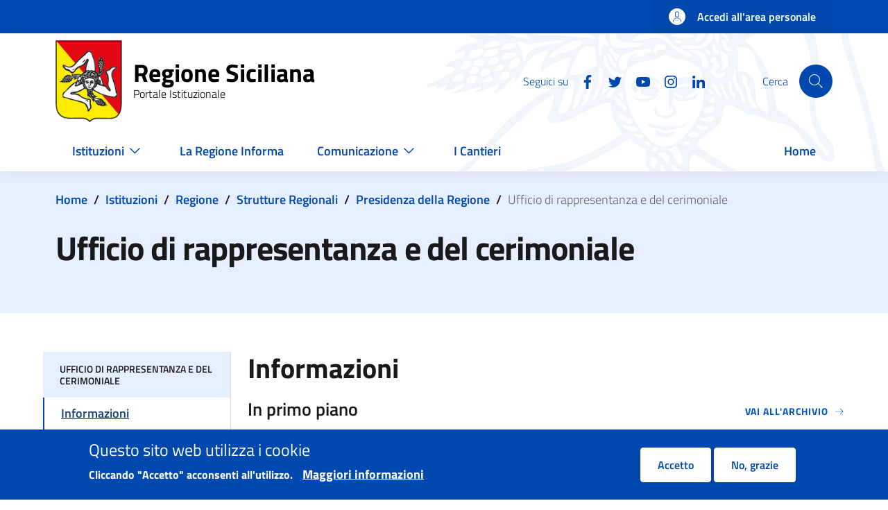

--- FILE ---
content_type: text/html; charset=UTF-8
request_url: https://www.regione.sicilia.it/istituzioni/regione/strutture-regionali/presidenza-regione/ufficio-rappresentanza-cerimoniale
body_size: 69957
content:
<!DOCTYPE html>
<html lang="it" dir="ltr" prefix="content: http://purl.org/rss/1.0/modules/content/  dc: http://purl.org/dc/terms/  foaf: http://xmlns.com/foaf/0.1/  og: http://ogp.me/ns#  rdfs: http://www.w3.org/2000/01/rdf-schema#  schema: http://schema.org/  sioc: http://rdfs.org/sioc/ns#  sioct: http://rdfs.org/sioc/types#  skos: http://www.w3.org/2004/02/skos/core#  xsd: http://www.w3.org/2001/XMLSchema# ">
  <head>
    <meta charset="utf-8" />
<script>var _paq = _paq || [];(function(){var u=(("https:" == document.location.protocol) ? "https://ingestion.webanalytics.italia.it/" : "https://ingestion.webanalytics.italia.it/");_paq.push(["setSiteId", "kN0l4Ay0WO"]);_paq.push(["setTrackerUrl", u+"matomo.php"]);_paq.push(["setDoNotTrack", 1]);if (!window.matomo_search_results_active) {_paq.push(["trackPageView"]);}_paq.push(["setIgnoreClasses", ["no-tracking","colorbox"]]);_paq.push(["enableLinkTracking"]);var d=document,g=d.createElement("script"),s=d.getElementsByTagName("script")[0];g.type="text/javascript";g.defer=true;g.async=true;g.src=u+"matomo.js";s.parentNode.insertBefore(g,s);})();</script>
<link rel="canonical" href="http://www.regione.sicilia.it:443/istituzioni/regione/strutture-regionali/presidenza-regione/ufficio-rappresentanza-cerimoniale" />
<meta property="og:image:url" content="http://www.regione.sicilia.it:443/themes/custom/res/assets/images/placeholder/placeholder-triscele.png" />
<meta name="twitter:card" content="summary" />
<meta name="Generator" content="Drupal 11 (https://www.drupal.org)" />
<meta name="MobileOptimized" content="width" />
<meta name="HandheldFriendly" content="true" />
<meta name="viewport" content="width=device-width, initial-scale=1, shrink-to-fit=no" />
<style>div#sliding-popup, div#sliding-popup .eu-cookie-withdraw-banner, .eu-cookie-withdraw-tab {background: #0048ad} div#sliding-popup.eu-cookie-withdraw-wrapper { background: transparent; } #sliding-popup h1, #sliding-popup h2, #sliding-popup h3, #sliding-popup p, #sliding-popup label, #sliding-popup div, .eu-cookie-compliance-more-button, .eu-cookie-compliance-secondary-button, .eu-cookie-withdraw-tab { color: #ffffff;} .eu-cookie-withdraw-tab { border-color: #ffffff;}</style>
<link rel="icon" href="/themes/custom/res/favicon.ico" type="image/vnd.microsoft.icon" />

    <title>Ufficio di rappresentanza e del cerimoniale | Regione Siciliana</title>
    <link rel="stylesheet" media="all" href="/sites/default/files/css/css_Es7ZU49au4HwmDUC1CJfENz7TKRs-U2o5wR0S-MXYqU.css?delta=0&amp;language=it&amp;theme=res&amp;include=[base64]" />
<link rel="stylesheet" media="all" href="/sites/default/files/css/css_6dhMxsIc8GmdCZoiJBjwozM47DL7JEeuNTmI30uARoE.css?delta=1&amp;language=it&amp;theme=res&amp;include=[base64]" />

    <script src="/sites/default/files/js/js_J_NlEjW0xkUNT07o8TayYml4P2uLD5KCEOtZ21hfD8c.js?scope=header&amp;delta=0&amp;language=it&amp;theme=res&amp;include=eJxti1sOgCAMBC-E9kik6orEQgmPxONLAl_Gr8nOZNHsrnp7dIQknuMOwo80eKr4eNORW2JZ5zQCPgWVJpeRv3p1KLVl2Ivj0X_OBK4alAZMRiEnurG8UzU41A"></script>

  </head>

  
  <body class="user-anonymous path-group page-type--page">
    <div class="skiplinks">
            <a href="#it-skip-to-main-content" class="visually-hidden focusable visually-hidden-focusable">
        Salta al contenuto principale
      </a>
      <a href="#it-skip-to-footer-content" class="visually-hidden focusable visually-hidden-focusable">
        Skip to footer content
      </a>
    </div>

          <a class="back-to-top" href="#" aria-hidden="true" data-bs-toggle="backtotop" title="Back to top"><span class="visually-hidden">Back to top</span><svg  class="icon icon-light"><use href="/themes/custom/res/dist/svg/sprites.svg#it-arrow-up" xlink:href="/themes/custom/res/dist/svg/sprites.svg#it-arrow-up"></use></svg></a>    
    
      <div class="dialog-off-canvas-main-canvas" data-off-canvas-main-canvas>
    <div id="page-default">
      <div class="it-header-wrapper">
      <div class="it-header-slim-wrapper">
    <div class="container">
      <div class="row">
        <div class="col-12">
          <div class="it-header-slim-wrapper-content">
            <a class="d-none d-lg-block navbar-brand" href="" target="_blank"></a>
            <div class="nav-mobile">
              <nav>
                <a class="it-opener d-lg-none" data-toggle="collapse" href="" role="button" aria-expanded="false" aria-controls="menu4">
                  <span></span>
                                  </a>
                <div class="link-list-wrapper collapse" id="menu4">
                                  </div>
              </nav>
            </div>
            <div class="it-header-slim-right-zone">
                                                              <a href="/login" class="btn btn-primary btn-icon btn-full">
                    <span class="rounded-icon">
                      <svg  class="icon"><use href="/themes/custom/res/dist/svg/sprites.svg#it-user" xlink:href="/themes/custom/res/dist/svg/sprites.svg#it-user"></use></svg>                    </span>
                    <span class="d-none d-lg-block">Accedi all'area personale</span>
                  </a>
                                          </div>
          </div>
        </div>
      </div>
    </div>
  </div>
    <div class="it-nav-wrapper">
      <div class="it-header-center-wrapper"><div class="container"><div class="row"><div class="col-12"><div class="it-header-center-content-wrapper"><div class="it-brand-wrapper"><a href="/" title="Home" rel="home"><img src="/themes/custom/res/logo-regione-sicilia.png" alt="Home" class="icon" /><div class="it-brand-text"><div class="it-brand-title">Regione Siciliana</div><div class="it-brand-tagline d-none d-md-block">Portale Istituzionale</div></div></a></div><div class="it-right-zone"><div class="it-socials d-none d-lg-flex"><span>Seguici su</span><ul><li><a href="https://www.facebook.com/Regione-Siciliana-2050353221878553/" rel="noopener" aria-label="Facebook"><svg  class="icon"><use href="/themes/custom/res/dist/svg/sprites.svg#it-facebook" xlink:href="/themes/custom/res/dist/svg/sprites.svg#it-facebook"></use></svg></a></li><li><a href="https://twitter.com/Regione_Sicilia" rel="noopener" aria-label="Twitter"><svg  class="icon"><use href="/themes/custom/res/dist/svg/sprites.svg#it-twitter" xlink:href="/themes/custom/res/dist/svg/sprites.svg#it-twitter"></use></svg></a></li><li><a href="https://www.youtube.com/channel/UCNXmEqmby16fYsXOLP012tw" rel="noopener" aria-label="YouTube"><svg  class="icon"><use href="/themes/custom/res/dist/svg/sprites.svg#it-youtube" xlink:href="/themes/custom/res/dist/svg/sprites.svg#it-youtube"></use></svg></a></li><li><a href="https://instagram.com/regionesiciliana" rel="noopener" aria-label="Instagram"><svg  class="icon"><use href="/themes/custom/res/dist/svg/sprites.svg#it-instagram" xlink:href="/themes/custom/res/dist/svg/sprites.svg#it-instagram"></use></svg></a></li><li><a href="https://www.linkedin.com/company/regione-siciliana/" rel="noopener" aria-label="Linkedin"><svg  class="icon"><use href="/themes/custom/res/dist/svg/sprites.svg#it-linkedin" xlink:href="/themes/custom/res/dist/svg/sprites.svg#it-linkedin"></use></svg></a></li></ul></div><div class="it-search-wrapper"><div class="modal  it-dialog-scrollable fade" id="search-modal" data-focus-mouse="false" aria-hidden="true" tabindex="-1" role="dialog" aria-labelledby="search-modal-title"><div class="modal-dialog modal-lg" role="document"><div class="modal-content"><div class="modal-header"><h2 class="modal-title h5" id="search-modal-title">
                                  Cerca
                              </h2></div><div class="modal-body"><div class="container"><div class="region region-header-center-search" id="it-region-header-center-search"><div class="search-block-form needs-validation" data-drupal-selector="search-block-form" id="it-block-res-search" data-block-plugin-id="search_form_block" role="search"><h3 class="mb-4 h4">Cerca</h3><form data-block="header_center_search res_search" action="/search/node" method="get" id="search-block-form" accept-charset="UTF-8"><div class="form-group js-form-item form-item js-form-type-search form-item-keys js-form-item-keys form-no-label"><label for="edit-keys" class="visually-hidden">Cerca</label><input title="Inserisci i termini da cercare." placeholder="Search by keyword or phrase." data-drupal-selector="edit-keys" type="search" id="edit-keys" name="keys" value="" size="15" maxlength="128" class="form-search form-control" /></div><div data-drupal-selector="edit-actions" class="form-actions text-align-left js-form-wrapper form-wrapper" id="edit-actions--2"><input class="btn btn-primary button js-form-submit form-submit btn btn-primary me-3" data-drupal-selector="edit-submit" type="submit" id="edit-submit" value="Cerca" /></div></form></div></div></div></div><div class="modal-footer  modal-footer-shadow"></div></div></div></div><span class="d-none d-md-block">Cerca</span><a class="search-link rounded-icon"
                             role="button"
                             tabindex="0"
                             aria-pressed="false"
                             aria-label="Cerca"
                             data-toggle="modal"
                             data-target="#search-modal"
                             href="#"
                          ><svg  class="icon"><use href="/themes/custom/res/dist/svg/sprites.svg#it-search" xlink:href="/themes/custom/res/dist/svg/sprites.svg#it-search"></use></svg></a></div></div></div></div></div></div></div>
      <div class="it-header-navbar-wrapper" id="header-nav-wrapper"><div class="container"><div class="row"><div class="col-12"><nav class="navbar navbar-expand-lg has-megamenu" aria-label="Navigazione principale" role="navigation"><button
        class="custom-navbar-toggler"
        type="button"
        aria-controls="header_nav-main-navbar"
        aria-expanded="false"
        aria-label="Show/hide navigation bar"
        data-target="#header_nav-main-navbar"
      ><svg  class="icon"><use href="/themes/custom/res/dist/svg/sprites.svg#it-burger" xlink:href="/themes/custom/res/dist/svg/sprites.svg#it-burger"></use></svg></button><div class="navbar-collapsable" id="header_nav-main-navbar"><div class="overlay"></div><div class="menu-wrapper" style="background-color: white;"><ul data-block="header_nav res_main_menu" class="navbar-nav"><li class="nav-item dropdown megamenu"><a
        class="nav-link dropdown-toggle  "
        data-toggle="dropdown" aria-expandend="false"
        href="/"
              ><span>Istituzioni</span><svg class="icon"><use href="/themes/custom/res/assets/icons/sprite.svg#it-expand"
    class=" it-expand"></use></svg></a><div class="dropdown-menu"><div class="row"><div class="col-xs-12 col-lg"><div class="link-list-wrapper"><ul class="link-list"><li><h3 class="no_toc"><a
          class="list-item expanded     pl-0"
          
          href="/istituzioni/regione"
                  ><span>Regione</span></a></h3></li><li><a
            class="list-item"
            
            href="/istituzioni/regione/il-presidente"
                      >
            
            Il Presidente

            
                                </a></li><li><a
            class="list-item"
            
            href="/giunta-regionale"
                      >
            
            La Giunta Regionale

            
                                </a></li><li><a
            class="list-item"
            
            href="/istituzioni/regione/assemblea-regionale-siciliana"
                      >
            
            Assemblea Regionale Siciliana

            
                                </a></li><li><a
            class="list-item"
            
            href="/istituzioni/regione/strutture-regionali"
                      >
            
            Strutture regionali

            
                                </a></li><li><a
            class="list-item"
            
            href="/istituzioni/regione/lo-statuto-regionale"
                      >
            
            Statuto regionale

            
                                </a></li><li><a
            class="list-item"
            
            href="http://www.gurs.regione.sicilia.it"
                      >
            
            Gazzetta Ufficiale Regionale Siciliana

            
                                </a></li><li><a
            class="list-item"
            
            href="/istituzioni/regione/urp"
                          title="Ufficio relazioni con il pubblico"
                      >
            
            URP

            
                                </a></li></ul></div></div><div class="col-xs-12 col-lg"><div class="link-list-wrapper"><ul class="link-list"><li><h3 class="no_toc"><a
          class="list-item expanded     pl-0"
          
          href="/istituzioni/servizi-informativi"
                      title="Servizi informativi"
                  ><span>Servizi informativi</span></a></h3></li><li><a
            class="list-item"
            
            href="/istituzioni/servizi-informativi/bandi?f%5B0%5D=expired%3A0"
                          title="Bandi e avvisi pubblici"
                      >
            
            Bandi e avvisi pubblici

            
                                </a></li><li><a
            class="list-item"
            
            href="/istituzioni/servizi-informativi/decreti-e-direttive"
                          title="Decreti e direttive"
                      >
            
            Decreti e direttive

            
                                </a></li><li><a
            class="list-item"
            
            href="http://www2.regione.sicilia.it/deliberegiunta"
                          title="Delibere della Giunta"
                      >
            
            Delibere della Giunta

            
                                </a></li><li><a
            class="list-item"
            
            href="https://dati.regione.sicilia.it/"
                          title="Open Data"
                      >
            
            Open Data

            
                                </a></li><li><a
            class="list-item"
            
            href="https://pagamenti.regione.sicilia.it/"
                          title="Pagamenti PagoPA"
                      >
            
            Pagamenti PagoPA

            
                                </a></li><li><a
            class="list-item"
            
            href="/istituzioni/servizi-informativi/fatturazione-elettronica"
                          title="Fatturazione Elettronica"
                      >
            
            Fatturazione Elettronica

            
                                </a></li><li><a
            class="list-item"
            
            href="http://procedimenti.regione.sicilia.it/bdprocedimenti/consulta/cercaproc.asp"
                          title="Procedimenti Amministrativi"
                      >
            
            Procedimenti Amministrativi

            
                                </a></li><li><a
            class="list-item"
            
            href="/istituzioni/servizi-informativi/atti"
                          title="Atti di Notifica"
                      >
            
            Atti di Notifica

            
                                </a></li><li><a
            class="list-item"
            
            href="/istituzioni/regione/chiusure-temporanee-uffici"
                          title="Chiusure temporanee uffici"
                      >
            
            Chiusure temporanee uffici

            
                                </a></li></ul></div></div><div class="col-xs-12 col-lg"><div class="link-list-wrapper"><ul class="link-list"><li><h3 class="no_toc"><a
          class="list-item      pl-0"
          
          href="/istituzioni/i-simboli-della-regione"
                  ><span>I simboli della Regione</span></a></h3></li></ul></div></div></div></div></li><li class="nav-item megamenu"><a
        class="nav-link   "
        
        href="/la-regione-informa"
                  title="La Regione Informa"
              ><span>La Regione Informa</span></a></li><li class="nav-item dropdown megamenu"><a
        class="nav-link dropdown-toggle  "
        data-toggle="dropdown" aria-expandend="false"
        href="/"
              ><span>Comunicazione</span><svg class="icon"><use href="/themes/custom/res/assets/icons/sprite.svg#it-expand"
    class=" it-expand"></use></svg></a><div class="dropdown-menu"><div class="row"><div class="col-xs-12 col-lg"><div class="link-list-wrapper"><ul class="link-list"><li><h3 class="no_toc"><a
          class="list-item expanded     pl-0"
          
          href="/comunicazione/gallery"
                      title="Gallery"
                  ><span>Gallery</span></a></h3></li><li><a
            class="list-item"
            
            href="/comunicazione/gallery/infografiche"
                          title="Infografiche"
                      >
            
            Infografiche

            
                                </a></li><li><a
            class="list-item"
            
            href="/comunicazione/gallery/foto"
                      >
            
            Foto

            
                                </a></li><li><a
            class="list-item"
            
            href="/comunicazione/gallery/video"
                          title="Video "
                      >
            
            Video

            
                                </a></li><li><a
            class="list-item"
            
            href="/comunicazione/gallery/dirette"
                          title="Dirette"
                      >
            
            Dirette

            
                                </a></li><li><a
            class="list-item"
            
            href="/comunicazione/gallery/clip"
                          title="Clip"
                      >
            
            Clip

            
                                </a></li></ul></div></div><div class="col-xs-12 col-lg"><div class="link-list-wrapper"><ul class="link-list"><li><h3 class="no_toc"><a
          class="list-item expanded     pl-0"
          
          href="/comunicazione/area-stampa"
                      title="Area stampa"
                  ><span>Area stampa</span></a></h3></li><li><a
            class="list-item"
            
            href="/comunicazione/accrediti-stampa"
                      >
            
            Accrediti Stampa

            
                                </a></li><li><a
            class="list-item"
            
            href="/comunicazione/area-stampa/contatti-ufficio-stampa"
                          title="Contatti ufficio stampa"
                      >
            
            Contatti ufficio stampa

            
                                </a></li><li><a
            class="list-item"
            
            href="/comunicazione/area-stampa/portavoce"
                          title="Portavoce"
                      >
            
            Portavoce

            
                                </a></li></ul></div></div><div class="col-xs-12 col-lg"><div class="link-list-wrapper"><ul class="link-list"><li><h3 class="no_toc"><a
          class="list-item      pl-0"
          
          href="https://newsletter.regione.sicilia.it"
                      title="Newsletter"
                  ><span>Newsletter</span></a></h3></li></ul></div></div></div></div></li><li class="nav-item megamenu"><a
        class="nav-link   "
        
        href="/i-cantieri"
                  title="I Cantieri della Regione"
              ><span>I Cantieri</span></a></li><li class="nav-item megamenu"><a
        class="nav-link   "
        
        href="/"
              ><span>Home</span></a></li></ul></div></div></nav></div></div></div></div>    </div>
  </div>
  

    <main id="main-content">
    <div role="main" class="main-container js-quickedit-main-content">
              <div class="main-container-top">
                      <div class="container">
              <div class="row">
                <div class="col">
                  <div class="it-breadcrumb__wrapper">
                    <div class="region region-breadcrumb" id="it-region-breadcrumb"><div id="it-block-res-breadcrumbs" data-block-plugin-id="system_breadcrumb_block"><nav class="breadcrumb-container" aria-label="breadcrumb"><ol class="breadcrumb"><li class="breadcrumb-item"><a href="/">Home</a><span class="separator">/</span></li><li class="breadcrumb-item"><a href="/istituzioni">Istituzioni</a><span class="separator">/</span></li><li class="breadcrumb-item"><a href="/istituzioni/regione">Regione</a><span class="separator">/</span></li><li class="breadcrumb-item"><a href="/istituzioni/regione/strutture-regionali">Strutture Regionali</a><span class="separator">/</span></li><li class="breadcrumb-item"><a href="/istituzioni/regione/strutture-regionali/presidenza-regione">Presidenza della Regione</a><span class="separator">/</span></li><li class="breadcrumb-item active" aria-current="page">Ufficio di rappresentanza e del cerimoniale</li></ol></nav></div></div>
                  </div>
                </div>
              </div>
            </div>
          
                    <div class="container page-header">
            <div class="row">
                                          <div class="col-12 ">
                <div class="region region-page-header-first" id="it-region-page-header-first"><div id="it-block-respagetitle" data-block-plugin-id="res_page_title"><h1>Ufficio di rappresentanza e del cerimoniale</h1></div></div>
              </div>
              
                          </div>
          </div>
          
                    <div class="container">
            <div class="row">
              <div class="col">
                <div class="it-local-tasks_wrapper">
                  
                </div>
              </div>
            </div>
          </div>
          
                    <div class="container">
            <div class="row">
              <div class="col">
                <div class="it-help__wrapper">
                  
                </div>
              </div>
            </div>
          </div>
          
                    <div class="container">
            <div class="row">
              <div class="col">
                <div class="it-notification__wrapper">
                    <div id="it-region-notification" class="region">
    <div data-drupal-messages-fallback class="hidden"></div>

  </div>

                </div>
              </div>
            </div>
          </div>
                  </div>
      
                            
      <div class="main-container-middle container">
        <div class="row">
                                              <aside class="col-lg-3 it-sidebar-first__wrapper sidebar_first" role="complementary">
                <div class="region region-sidebar-first" id="it-region-sidebar-first"><div id="it-block-menugruppobase" data-block-plugin-id="group_content_menu:base_groupmenu"><h3 class="sidebar__title no_toc">Ufficio di rappresentanza e del cerimoniale</h3><div class="sidebar-wrapper"><div class="sidebar-linklist-wrapper"><div class="link-list-wrapper"><ul class="link-list"><li><a
             class="list-item large medium right-icon active" href="/istituzioni/regione/strutture-regionali/presidenza-regione/ufficio-rappresentanza-cerimoniale"><span>Informazioni</span></a></li><li><a
             class="list-item large medium right-icon" href="/istituzioni/regione/strutture-regionali/presidenza-regione/ufficio-rappresentanza-cerimoniale/competenze"><span>Competenze</span></a></li><li><a
             class="list-item large medium right-icon" href="/istituzioni/regione/strutture-regionali/presidenza-regione/ufficio-rappresentanza-cerimoniale/capo-del-cerimoniale"><span>Capo del Cerimoniale</span></a></li><li><a
             class="list-item large medium right-icon" href="/istituzioni/regione/strutture-regionali/presidenza-regione/ufficio-rappresentanza-cerimoniale/organizzazione"><span>Organizzazione</span></a></li><li><a
             class="list-item large medium right-icon" href="/istituzioni/regione/strutture-regionali/presidenza-regione/ufficio-rappresentanza-cerimoniale/contatti"><span>Contatti</span></a></li><li><a
             class="list-item large medium right-icon" href="#collapse-6" data-toggle="collapse" aria-expanded="false" aria-controls="#collapse-6"><span>Aree tematiche</span><svg class="icon  icon-primary     right"><use href="/themes/custom/res/assets/icons/sprite.svg#it-expand"
    class=" it-expand"></use></svg></a><ul class="link-sublist collapse " id="collapse-6"><li><a
                  class="list-item "
                  href="/istituzioni/regione/strutture-regionali/presidenza-regione/ufficio-rappresentanza-cerimoniale/eventi-e-manifestazioni"><span>Eventi e manifestazioni</span></a></li><li><a
                  class="list-item "
                  href="/istituzioni/regione/strutture-regionali/presidenza-regione/ufficio-rappresentanza-cerimoniale/normativa"><span>Normativa</span></a></li><li><a
                  class="list-item "
                  href="/istituzioni/regione/strutture-regionali/presidenza-regione/ufficio-rappresentanza-cerimoniale/altri-contenuti"><span>Altri contenuti</span></a></li></ul></li></ul></div></div></div></div></div>
              </aside>
                      
          <div class="col col-lg-9">
            <div class="it-content__wrapper">
              <div class="region region-content" id="it-region-content"><div id="it-block-res-content" data-block-plugin-id="system_main_block"><div class="group group--full group--office"><div><div class="layout layout--onecol"><div  class="layout__region layout__region--content"><div data-block-plugin-id="res_group_menu_link_title" id="it-block-res-group-menu-link-title"><h2>Informazioni</h2></div><div class="views-element-container mt-3" data-block-plugin-id="views_block:department_news_and_communications-block_1" id="it-block-views-blockdepartment-news-and-communications-block-1"><div class="heading-cta-carousel row justify-content-between align-items-end"><div class="col-12 col-lg-8"><h3 class="mb-2 mb-lg-0 h4">In primo piano</h3></div><div class="col-12 col-lg-auto"><a
  class="read-more "
  href=/la-regione-informa?f%5B0%5D=group%3A60
  title="Vai all'archivio"><span class="text">
          Vai all'archivio
      </span><svg class="icon icon-sm"><use href="/themes/custom/res/assets/icons/sprite.svg#it-arrow-right"
    class=" it-arrow-right"></use></svg></a></div></div><div><div class="view view-department-news-and-communications view-id-department_news_and_communications view-display-id-block_1 js-view-dom-id-b54ab62af3091d29f519f702d7c18e06b6bdbc017f0f6a1f073c3b7f4d179a7d"><div class="row"><div class="col-12 col-md-4 mt-4 mb-4"><div  about="/la-regione-informa/dismissione-sito-internet-indirizzo-pec-ufficio-rappresentanza-cerimoniale" class="res-news res-news--teaser res-news--teaser--no-image"><div  data-block-plugin-id="component_blocks:node:res-card-message" id="it-block-component-blocksnoderes-card-message"><article  class="res-card-message res-card-message-default-no-image card-wrapper"><div  class="card card-img no-after shadow"><div class="card-body"><div class="category-top"><span class="category-name">Notizie</span><span class="date">14 /02/ 2025</span></div><h5 class="card-title big-heading res-card-message__title"><a href="http://www.regione.sicilia.it:443/la-regione-informa/dismissione-sito-internet-indirizzo-pec-ufficio-rappresentanza-cerimoniale"
            title="Vai a Dismissione sito internet e indirizzo PEC Ufficio di Rappresentanza e del Cerimoniale">
            Dismissione sito internet e indirizzo PEC Ufficio di Rappresentanza e del Cerimoniale
          </a></h5><p class="card-text">
          Si avvisa l&#039;utenza di collegarsi al sito del Dipartimento del Cerimoniale e dei Siti Presidenziali
        </p><div class="res-card-message__read-more mt-5"><a
  class="read-more "
  href=http://www.regione.sicilia.it:443/la-regione-informa/dismissione-sito-internet-indirizzo-pec-ufficio-rappresentanza-cerimoniale
  title="Leggi di più"><span class="text">
          Leggi di più
      </span><svg class="icon icon-sm"><use href="/themes/custom/res/assets/icons/sprite.svg#it-arrow-right"
    class=" it-arrow-right"></use></svg></a></div></div></div></article></div></div></div><div class="col-12 col-md-4 mt-4 mb-4"><div  about="/la-regione-informa/pubblicazione-elenco-operatori-economici" class="res-news res-news--teaser res-news--teaser--no-image"><div  data-block-plugin-id="component_blocks:node:res-card-message" id="it-block-component-blocksnoderes-card-message--2"><article  class="res-card-message res-card-message-default-no-image card-wrapper"><div  class="card card-img no-after shadow"><div class="card-body"><div class="category-top"><span class="category-name">Notizie</span><span class="date">07 /12/ 2023</span></div><h5 class="card-title big-heading res-card-message__title"><a href="http://www.regione.sicilia.it:443/la-regione-informa/pubblicazione-elenco-operatori-economici"
            title="Vai a Pubblicazione elenco operatori economici">
            Pubblicazione elenco operatori economici
          </a></h5><p class="card-text">
          Si pubblica l&#039;elenco degli operatori economici che hanno risposto all&#039;avviso pubblico del 13/09/2023
        </p><div class="res-card-message__read-more mt-5"><a
  class="read-more "
  href=http://www.regione.sicilia.it:443/la-regione-informa/pubblicazione-elenco-operatori-economici
  title="Leggi di più"><span class="text">
          Leggi di più
      </span><svg class="icon icon-sm"><use href="/themes/custom/res/assets/icons/sprite.svg#it-arrow-right"
    class=" it-arrow-right"></use></svg></a></div></div></div></article></div></div></div><div class="col-12 col-md-4 mt-4 mb-4"><div  about="/la-regione-informa/avviso-pubblico-formazione-elenchi-operatori-economici-forniture-servizi" class="res-news res-news--teaser res-news--teaser--no-image"><div  data-block-plugin-id="component_blocks:node:res-card-message" id="it-block-component-blocksnoderes-card-message--3"><article  class="res-card-message res-card-message-default-no-image card-wrapper"><div  class="card card-img no-after shadow"><div class="card-body"><div class="category-top"><span class="category-name">Notizie</span><span class="date">13 /09/ 2023</span></div><h5 class="card-title big-heading res-card-message__title"><a href="http://www.regione.sicilia.it:443/la-regione-informa/avviso-pubblico-formazione-elenchi-operatori-economici-forniture-servizi"
            title="Vai a AVVISO PUBBLICO PER LA FORMAZIONE DEGLI ELENCHI DEGLI OPERATORI ECONOMICI PER FORNITURE E SERVIZI">
            AVVISO PUBBLICO PER LA FORMAZIONE DEGLI ELENCHI DEGLI OPERATORI ECONOMICI PER FORNITURE E SERVIZI
          </a></h5><p class="card-text">
          AVVISO PUBBLICO PER LA FORMAZIONE DEGLI ELENCHI DEGLI OPERATORI ECONOMICI PER FORNITURE E SERVIZI
        </p><div class="res-card-message__read-more mt-5"><a
  class="read-more "
  href=http://www.regione.sicilia.it:443/la-regione-informa/avviso-pubblico-formazione-elenchi-operatori-economici-forniture-servizi
  title="Leggi di più"><span class="text">
          Leggi di più
      </span><svg class="icon icon-sm"><use href="/themes/custom/res/assets/icons/sprite.svg#it-arrow-right"
    class=" it-arrow-right"></use></svg></a></div></div></div></article></div></div></div></div></div></div></div><div class="views-element-container" data-block-plugin-id="views_block:res_group_banner_decreti-group_banner_decrees" id="it-block-views-blockres-group-banner-decreti-group-banner-decrees"><div><div class="view view-res-group-banner-decreti view-id-res_group_banner_decreti view-display-id-group_banner_decrees js-view-dom-id-9864aef254f75c55c6da64165d0483030adc732c793e46915cb4b492eceaef63"><div class="views-row"><div class="views-field views-field-field-banner-decrees-block"><div class="field-content"><div data-block-plugin-id="component_blocks:block_content:res-cta-banner" id="it-block-component-blocksblock-contentres-cta-banner" class="mt-5"><div  class="res-cta-banner res-cta-banner-no_image row no-gutters"><div class="col-12 res-cta-banner__text"><div class="res-cta-banner__text__content"><h4 class="res-cta-banner__text__content__title">
        Decreti, Circolari e Direttive dell&#039;Ufficio di rappresentanza e del cerimoniale
      </h4><div class="res-cta-banner__text__content__body"></div><div class="res-cta-banner__text__content__action d-flex flex-column flex-lg-row align-items-start flex-wrap"><a class="btn btn-primary"  href="/istituzioni/servizi-informativi/decreti-e-direttive?f%5B0%5D=category%3A34&amp;f%5B1%5D=group%3A60" role="button"  >Consulta i Decreti</a><a class="btn btn-primary"  href="/istituzioni/servizi-informativi/decreti-e-direttive?f%5B0%5D=category%3A35&amp;f%5B1%5D=group%3A60" role="button"  >Consulta le Circolari</a><a class="btn btn-primary"  href="/archivio-documentale" role="button"  >Archivio (fino al 30/06/2021)</a></div></div></div></div></div></div></div></div></div></div></div></div></div><div class="layout layout--onecol"><div  class="layout__region layout__region--content"><div data-block-plugin-id="field_block:group:office:field_p_maps" id="it-block-field-blockgroupofficefield-p-maps"><div class="paragraph paragraph--type--map-contacts paragraph--view-mode--default"><div data-block-plugin-id="component_blocks:paragraph:map-viewer" id="it-block-component-blocksparagraphmap-viewer"><div class="row no-gutters align-items-stretch flex-md-row-reverse map-viewer"><div class="col-lg-7"><div class="map-viewer__map"><div id="leaflet-map-paragraph-map-contacts-6956-field-geographic-data"  style="min-width: 150px; height: 100%"></div></div></div><div class="col-lg-5"><div class="map-viewer__second"><h5 class="h3">
        Dove siamo
      </h5><div class="map-viewer__place map-viewer__list-item"><p class="address" translate="no"><span class="address-line1">Palazzo Orleans - Piazza Indipendenza, 21</span><br><span class="postal-code">90129</span><span class="locality">Palermo</span><span class="administrative-area">PA</span><br><span class="country">Italia</span></p></div><div class="map-viewer__fax map-viewer__list-item map-viewer__row"><div class="map-viewer__label">Fax:</div><a href="tel:091%2F7075068">091/7075068</a></div><div class="map-viewer__email map-viewer__list-item map-viewer__row"><div class="map-viewer__label">eMail:</div><a href="mailto:uffcerim@regione.sicilia.it">uffcerim@regione.sicilia.it</a></div><div class="map-viewer__pec map-viewer__list-item map-viewer__row"><div class="map-viewer__label">PEC:</div><a href="mailto:ufficio.cerimoniale@certmail.regione.sicilia.it">ufficio.cerimoniale@certmail.regione.sicilia.it</a></div><div class="map-viewer__action"><a
  class="read-more "
  href=https://www.openstreetmap.org/#map=18/38.109764/13.352088
  title="Apri la mappa"><span class="text">
          Apri la mappa
      </span><svg class="icon icon-sm icon-white"><use href="/themes/custom/res/assets/icons/sprite.svg#it-arrow-right"
    class=" it-arrow-right"></use></svg></a></div></div></div></div></div></div></div></div></div></div></div></div></div>
            </div>
          </div> 
                    
        </div>       </div>     </div>
  </main>
  

    <footer class="it-footer">
    <div class="it-footer-main">
      <div class="container">
          <section>
    <div class="row clearfix">
      <div class="col-sm-12">
        <div class="it-brand-wrapper">
            <div class="it-brand-wrapper"><a href="/" title="Home" rel="home"><img src="/themes/custom/res/logo-regione-sicilia.png" alt="Home" class="icon" /><div class="it-brand-text"><div class="it-brand-title">Regione Siciliana</div><div class="it-brand-tagline d-none d-md-block">Portale Istituzionale</div></div></a></div>

        </div>
      </div>
    </div>
  </section>
        <section>
  <div class="row">
                  </div>
</section>
        <section class="py-4 res-footer-blocks">
  <div class="row">
      </div>
  <div class="row">
          <div class="col-lg-3 col-md-3 pb-2">
        <div class="region region-footer-first" id="it-region-footer-first"><div id="block-contatti" data-block-plugin-id="block_content:6f2a0cc7-c271-48f7-998a-327ef4d94935"><h4 class="text-uppercase">Contatti</h4><div class="field field--type-text-with-summary field--name-body field--entity-block-content field--label-hidden field--view-mode-full"><p>Palazzo Orleans<br>
Piazza Indipendenza 21&nbsp;<br>
90129 Palermo ( PA )</p><p>Centralino 0917071111<br>
Numero Verde Cittadino 800894318<br>
segreteria.generale@certmail.regione.sicilia.it</p></div></div></div>
      </div>
              <div class="col-lg-3 col-md-3 pb-2">
        
      </div>
              <div class="col-lg-3 col-md-3 pb-2">
        <div class="region region-footer-third" id="it-region-footer-third"><div id="block-trasparenza" data-block-plugin-id="system_menu_block:transparency"><h4 class="text-uppercase">Trasparenza</h4><div class="link-list-wrapper"><ul class="link-list"><li><a
            class="list-item"
            
            href="https://amministrazionetrasparente.regione.sicilia.it/"
                          title="Amministrazione trasparente"
                      >
            
            Amministrazione trasparente

            
                                </a></li></ul></div></div></div>
      </div>
              <div class="col-lg-3 col-md-3 pb-2">
        <div class="it-socials"><span>Seguici su</span><ul><li><a href="https://www.facebook.com/Regione-Siciliana-2050353221878553/" rel="noopener" aria-label="Facebook"><svg  class="icon"><use href="/themes/custom/res/dist/svg/sprites.svg#it-facebook" xlink:href="/themes/custom/res/dist/svg/sprites.svg#it-facebook"></use></svg></a></li><li><a href="https://twitter.com/Regione_Sicilia" rel="noopener" aria-label="Twitter"><svg  class="icon"><use href="/themes/custom/res/dist/svg/sprites.svg#it-twitter" xlink:href="/themes/custom/res/dist/svg/sprites.svg#it-twitter"></use></svg></a></li><li><a href="https://www.youtube.com/channel/UCNXmEqmby16fYsXOLP012tw" rel="noopener" aria-label="YouTube"><svg  class="icon"><use href="/themes/custom/res/dist/svg/sprites.svg#it-youtube" xlink:href="/themes/custom/res/dist/svg/sprites.svg#it-youtube"></use></svg></a></li><li><a href="https://instagram.com/regionesiciliana" rel="noopener" aria-label="Instagram"><svg  class="icon"><use href="/themes/custom/res/dist/svg/sprites.svg#it-instagram" xlink:href="/themes/custom/res/dist/svg/sprites.svg#it-instagram"></use></svg></a></li><li><a href="https://www.linkedin.com/company/regione-siciliana/" rel="noopener" aria-label="Linkedin"><svg  class="icon"><use href="/themes/custom/res/dist/svg/sprites.svg#it-linkedin" xlink:href="/themes/custom/res/dist/svg/sprites.svg#it-linkedin"></use></svg></a></li></ul></div>
        
      </div>
      </div>
</section>
      </div>
    </div>
    <div class="it-footer-small-prints clearfix">
      <div class="container">
                 <div class="row">
          <div class="col-xl-8 col-12">
          <nav role="navigation" aria-labelledby="block-footerfirst-menu" id="block-footerfirst" data-block-plugin-id="system_menu_block:footer-first">
            
  <h4 class="visually-hidden" id="block-footerfirst-menu">Footer First</h2>
  

        <h3 class="visually-hidden">Useful links section</h3><ul data-block="footer_small_prints footerfirst" class="it-footer-small-prints-list list-inline mb-0 d-flex flex-column flex-md-row"><li class="list-inline-item"><a href="/note-legali" data-drupal-link-system-path="node/6917">Note legali</a></li><li class="list-inline-item"><a href="/pubblicita-legale" data-drupal-link-system-path="node/6919">Pubblicità legale</a></li><li class="list-inline-item"><a href="/siti-tematici-link-utili" data-drupal-link-system-path="node/6920">Siti tematici e link utili</a></li><li class="list-inline-item"><a href="/privacy-accessibilita">Privacy</a></li><li class="list-inline-item"><a href="https://form.agid.gov.it/view/78bd7980-9859-11f0-b114-bda70f0f6c0f" title="Dichiarazione di accessibilità">Dichiarazione di accessibilità</a></li><li class="list-inline-item"><a href="/cookie-policy" data-drupal-link-system-path="node/6922">Cookie Policy</a></li><li class="list-inline-item"><a href="/social-media-policy" data-drupal-link-system-path="node/194094">Social Media Policy</a></li></ul>
  </nav>


      </div>
              <div class="col-xl-4 col-12">
        <div class="region region-footer-credits" id="it-region-footer-credits"><div id="it-block-footerlogosimagesblock" data-block-plugin-id="footer_images_block"><div class="d-flex justify-content-xl-end footer-logos"><div class="logo"><svg class="europe-logo"
  id="europe-logo"
  data-name="europe-logo"
  xmlns="http://www.w3.org/2000/svg"
  xmlns:xlink="http://www.w3.org/1999/xlink"
  viewBox="0 0 90.86 75.34"><defs><style>
      .eu-1{fill:none;}.eu-2{clip-path:url(#clip-path-europe-logo);}.eu-3{fill:#fff;}.eu-4{fill:#164194;}.eu-5{fill:#fdeb18;}
    </style><clipPath id="clip-path-europe-logo"><rect class="eu-1" x="-53.79" y="-61.54" width="198.43" height="198.43" /></clipPath></defs><g class="eu-2"><path class="eu-3"
      d="M10.77,72.07a1.62,1.62,0,0,0,.83-.2,1.72,1.72,0,0,0,.55-.52,2.37,2.37,0,0,0,.29-.73,4,4,0,0,0,.08-.85v-3.6H13.9v3.6a5.39,5.39,0,0,1-.17,1.36,3.06,3.06,0,0,1-.56,1.11,2.63,2.63,0,0,1-1,.76,3.24,3.24,0,0,1-1.42.28A3.2,3.2,0,0,1,9.33,73a2.66,2.66,0,0,1-1-.77,3,3,0,0,1-.54-1.12,5.19,5.19,0,0,1-.17-1.32v-3.6H9v3.6a4,4,0,0,0,.09.86,2,2,0,0,0,.29.73,1.65,1.65,0,0,0,.54.51,1.57,1.57,0,0,0,.81.2" /><path class="eu-3"
      d="M20.07,73.23H18.72V70.31a1.5,1.5,0,0,0-.22-.92.74.74,0,0,0-.61-.29,1.25,1.25,0,0,0-.42.08,1.54,1.54,0,0,0-.39.23,1.57,1.57,0,0,0-.34.34,1.22,1.22,0,0,0-.22.44v3H15.17V68h1.22v1a2,2,0,0,1,.84-.77,2.7,2.7,0,0,1,1.25-.28,1.55,1.55,0,0,1,.8.18,1.38,1.38,0,0,1,.49.47,1.93,1.93,0,0,1,.23.65,3.81,3.81,0,0,1,.07.75Z" /><path class="eu-3" d="M21.25,66h1.34V67.3H21.25Zm0,2h1.34v5.21H21.25Z" /><path class="eu-3"
      d="M26.25,73.33a3,3,0,0,1-1.16-.22,2.57,2.57,0,0,1-1.42-1.45,2.89,2.89,0,0,1,0-2.06,2.57,2.57,0,0,1,1.42-1.45,2.86,2.86,0,0,1,1.16-.22,2.81,2.81,0,0,1,1.15.22,2.53,2.53,0,0,1,.86.59,2.69,2.69,0,0,1,.55.86,2.89,2.89,0,0,1,0,2.06,2.84,2.84,0,0,1-.54.86,2.57,2.57,0,0,1-.87.59,3,3,0,0,1-1.15.22m-1.38-2.7a1.83,1.83,0,0,0,.1.64,1.54,1.54,0,0,0,.3.49,1.34,1.34,0,0,0,.43.32,1.26,1.26,0,0,0,.55.11,1.24,1.24,0,0,0,.54-.11,1.38,1.38,0,0,0,.44-.32,1.64,1.64,0,0,0,.29-.5,1.83,1.83,0,0,0,.11-.64,1.8,1.8,0,0,0-.11-.62,1.64,1.64,0,0,0-.29-.5,1.35,1.35,0,0,0-1-.44,1.26,1.26,0,0,0-.55.12,1.37,1.37,0,0,0-.43.33,1.48,1.48,0,0,0-.3.5,1.79,1.79,0,0,0-.1.62" /><path class="eu-3"
      d="M34.81,73.23H33.46V70.31a1.5,1.5,0,0,0-.22-.92.74.74,0,0,0-.62-.29,1.24,1.24,0,0,0-.41.08,1.68,1.68,0,0,0-.73.57,1.22,1.22,0,0,0-.22.44v3H29.91V68h1.22v1a2,2,0,0,1,.84-.77,2.7,2.7,0,0,1,1.25-.28,1.55,1.55,0,0,1,.8.18,1.38,1.38,0,0,1,.49.47,1.93,1.93,0,0,1,.23.65,3.81,3.81,0,0,1,.07.75Z" /><path class="eu-3"
      d="M38.43,73.33a2.88,2.88,0,0,1-1.15-.22,2.51,2.51,0,0,1-.87-.58,2.57,2.57,0,0,1-.56-.85,2.78,2.78,0,0,1-.2-1,3,3,0,0,1,.19-1,2.65,2.65,0,0,1,.56-.87,2.62,2.62,0,0,1,.88-.59,2.86,2.86,0,0,1,1.16-.22,2.81,2.81,0,0,1,1.15.22,2.68,2.68,0,0,1,.87.59,2.37,2.37,0,0,1,.54.85,2.92,2.92,0,0,1,.19,1,2,2,0,0,1,0,.25,1,1,0,0,1,0,.2H37.08a1.54,1.54,0,0,0,.15.55,1.42,1.42,0,0,0,.32.41,1.16,1.16,0,0,0,.43.25,1.43,1.43,0,0,0,.5.09,1.56,1.56,0,0,0,.76-.19,1,1,0,0,0,.49-.51l1.16.32A2.45,2.45,0,0,1,40,73a2.93,2.93,0,0,1-1.52.38m1.37-3.14a1.35,1.35,0,0,0-.44-.94,1.32,1.32,0,0,0-.94-.35,1.44,1.44,0,0,0-.51.09,1.41,1.41,0,0,0-.42.26,1.52,1.52,0,0,0-.29.41,1.54,1.54,0,0,0-.14.53Z" /><polygon class="eu-3"
      points="49.52 72.03 49.52 73.23 44.56 73.23 44.56 66.17 49.43 66.17 49.43 67.38 45.95 67.38 45.95 69.08 48.95 69.08 48.95 70.19 45.95 70.19 45.95 72.03 49.52 72.03" /><path class="eu-3"
      d="M51.9,73.33a1.51,1.51,0,0,1-1.24-.52,2.37,2.37,0,0,1-.42-1.53V68h1.35v3q0,1.2.87,1.2a1.33,1.33,0,0,0,.76-.23,1.58,1.58,0,0,0,.6-.71V68h1.35V71.7a.47.47,0,0,0,.08.3.34.34,0,0,0,.24.1v1.13a2.67,2.67,0,0,1-.33,0h-.25a1,1,0,0,1-.59-.17.64.64,0,0,1-.27-.45l0-.41a2.24,2.24,0,0,1-.9.8,2.76,2.76,0,0,1-1.22.27" /><path class="eu-3"
      d="M59.65,69.17a2.73,2.73,0,0,0-1.1.24,1.37,1.37,0,0,0-.69.67v3.15H56.51V68h1.24v1.11a2.27,2.27,0,0,1,.33-.48,2.86,2.86,0,0,1,.41-.37,1.64,1.64,0,0,1,.45-.24,1.19,1.19,0,0,1,.44-.09h.27Z" /><path class="eu-3"
      d="M62.59,73.33a3,3,0,0,1-1.16-.22A2.57,2.57,0,0,1,60,71.66a2.89,2.89,0,0,1,0-2.06,2.57,2.57,0,0,1,1.42-1.45,2.86,2.86,0,0,1,1.16-.22,2.81,2.81,0,0,1,1.15.22,2.53,2.53,0,0,1,.86.59,2.69,2.69,0,0,1,.55.86,2.89,2.89,0,0,1,0,2.06,2.84,2.84,0,0,1-.54.86,2.57,2.57,0,0,1-.87.59,3,3,0,0,1-1.15.22m-1.38-2.7a1.83,1.83,0,0,0,.1.64,1.72,1.72,0,0,0,.29.49,1.5,1.5,0,0,0,.44.32,1.26,1.26,0,0,0,.55.11,1.24,1.24,0,0,0,.54-.11,1.38,1.38,0,0,0,.44-.32,1.64,1.64,0,0,0,.29-.5,1.83,1.83,0,0,0,.1-.64,1.79,1.79,0,0,0-.1-.62,1.64,1.64,0,0,0-.29-.5,1.35,1.35,0,0,0-1-.44,1.26,1.26,0,0,0-.55.12,1.54,1.54,0,0,0-.44.33,1.64,1.64,0,0,0-.29.5,1.79,1.79,0,0,0-.1.62" /><path class="eu-3"
      d="M69.41,73.33a2,2,0,0,1-1.09-.28,1.83,1.83,0,0,1-.72-.74v3H66.25V68h1.18v.9a2,2,0,0,1,.75-.72,2.07,2.07,0,0,1,1.07-.27,2.17,2.17,0,0,1,1,.22,2.46,2.46,0,0,1,.78.57,2.55,2.55,0,0,1,.51.86,2.73,2.73,0,0,1,.19,1,3.38,3.38,0,0,1-.17,1.07,2.49,2.49,0,0,1-.48.86,2.16,2.16,0,0,1-.73.58,2,2,0,0,1-.92.21M69,72.19a1.28,1.28,0,0,0,.56-.12,1.51,1.51,0,0,0,.44-.35,1.58,1.58,0,0,0,.28-.51,1.72,1.72,0,0,0,.1-.6,1.57,1.57,0,0,0-.11-.61,1.44,1.44,0,0,0-.3-.49,1.54,1.54,0,0,0-.47-.33,1.4,1.4,0,0,0-.58-.12,1.46,1.46,0,0,0-.39.07,1.27,1.27,0,0,0-.37.18,2.06,2.06,0,0,0-.31.28,1,1,0,0,0-.2.35v1.22a1.7,1.7,0,0,0,.55.74,1.25,1.25,0,0,0,.8.29" /><path class="eu-3"
      d="M75.07,73.33a2.88,2.88,0,0,1-1.15-.22,2.51,2.51,0,0,1-.87-.58,2.57,2.57,0,0,1-.56-.85,2.78,2.78,0,0,1,0-2.07,2.48,2.48,0,0,1,.55-.87,2.62,2.62,0,0,1,.88-.59,2.86,2.86,0,0,1,1.16-.22,2.81,2.81,0,0,1,1.15.22,2.68,2.68,0,0,1,.87.59,2.37,2.37,0,0,1,.54.85,2.7,2.7,0,0,1,.19,1,2,2,0,0,1,0,.25,1,1,0,0,1,0,.2H73.72a1.54,1.54,0,0,0,.15.55,1.42,1.42,0,0,0,.32.41,1.16,1.16,0,0,0,.43.25,1.43,1.43,0,0,0,.5.09,1.56,1.56,0,0,0,.76-.19,1,1,0,0,0,.49-.51l1.16.32a2.49,2.49,0,0,1-.93,1,3,3,0,0,1-1.53.38m1.37-3.14a1.35,1.35,0,0,0-.44-.94,1.32,1.32,0,0,0-.94-.35,1.44,1.44,0,0,0-.51.09,1.34,1.34,0,0,0-.71.67,1.54,1.54,0,0,0-.14.53Z" /><path class="eu-3"
      d="M80.09,73.33a2,2,0,0,1-1.29-.47,1.64,1.64,0,0,1-.37-.53,1.55,1.55,0,0,1-.14-.65,1.43,1.43,0,0,1,.17-.68,1.46,1.46,0,0,1,.46-.53,2.35,2.35,0,0,1,.71-.35,3.16,3.16,0,0,1,.9-.12,3.85,3.85,0,0,1,.69.06,2.37,2.37,0,0,1,.6.17v-.3a1.07,1.07,0,0,0-.29-.8,1.3,1.3,0,0,0-.89-.27,2.57,2.57,0,0,0-.82.14,4.2,4.2,0,0,0-.83.44l-.41-.84a3.9,3.9,0,0,1,2.2-.67,2.63,2.63,0,0,1,1.76.55,2,2,0,0,1,.63,1.6V71.7a.55.55,0,0,0,.07.3.38.38,0,0,0,.25.1v1.13a3.59,3.59,0,0,1-.59.07.92.92,0,0,1-.59-.17.73.73,0,0,1-.26-.45l0-.29a2.29,2.29,0,0,1-.85.7,2.51,2.51,0,0,1-1.08.24m.38-1a1.75,1.75,0,0,0,.65-.12,1.05,1.05,0,0,0,.48-.31.48.48,0,0,0,.22-.38v-.6a3.55,3.55,0,0,0-1.06-.2,1.43,1.43,0,0,0-.86.24.69.69,0,0,0-.33.59.73.73,0,0,0,.26.56.94.94,0,0,0,.64.22" /><rect class="eu-4" x="0.55" y="0.55" width="89.75" height="58.15" /><path class="eu-3" d="M89.75,58.15H1.1V1.1H89.75ZM90.86,0H0V59.26H90.86Z" /><polygon class="eu-5"
      points="43.57 13.4 45.41 12.07 47.25 13.4 46.55 11.26 48.42 9.93 46.12 9.93 45.41 7.75 44.7 9.93 42.4 9.93 44.27 11.26 43.57 13.4" /><polygon class="eu-5"
      points="34.03 15.93 35.87 14.61 37.72 15.93 37.01 13.79 38.88 12.46 36.58 12.46 35.87 10.28 35.16 12.46 32.86 12.46 34.73 13.79 34.03 15.93" /><polygon class="eu-5"
      points="28.89 17.19 28.19 19.37 25.88 19.36 27.75 20.69 27.05 22.84 28.89 21.51 30.74 22.84 30.04 20.69 31.91 19.36 29.6 19.36 28.89 17.19" /><polygon class="eu-5"
      points="26.33 30.92 28.18 32.25 27.48 30.1 29.34 28.77 27.04 28.77 26.33 26.6 25.63 28.78 23.32 28.77 25.19 30.1 24.49 32.25 26.33 30.92" /><polygon class="eu-5"
      points="29.6 38.21 28.89 36.03 28.19 38.21 25.88 38.21 27.75 39.54 27.05 41.69 28.89 40.36 30.74 41.69 30.04 39.54 31.91 38.21 29.6 38.21" /><polygon class="eu-5"
      points="36.59 45.12 35.88 42.94 35.18 45.12 32.87 45.12 34.74 46.44 34.04 48.59 35.89 47.26 37.73 48.59 37.03 46.44 38.9 45.12 36.59 45.12" /><polygon class="eu-5"
      points="46.12 47.62 45.41 45.44 44.71 47.62 42.4 47.62 44.27 48.95 43.57 51.09 45.41 49.77 47.25 51.09 46.55 48.95 48.42 47.62 46.12 47.62" /><polygon class="eu-5"
      points="55.64 45.12 54.94 42.94 54.23 45.12 51.92 45.12 53.8 46.44 53.09 48.59 54.94 47.26 56.78 48.59 56.08 46.44 57.95 45.12 55.64 45.12" /><polygon class="eu-5"
      points="62.64 38.21 61.93 36.03 61.22 38.21 58.92 38.21 60.79 39.54 60.09 41.69 61.93 40.36 63.77 41.69 63.07 39.54 64.94 38.21 62.64 38.21" /><polygon class="eu-5"
      points="67.48 28.75 65.17 28.75 64.46 26.57 63.76 28.75 61.45 28.75 63.32 30.07 62.62 32.22 64.46 30.89 66.31 32.22 65.61 30.07 67.48 28.75" /><polygon class="eu-5"
      points="60.09 22.81 61.93 21.48 63.77 22.81 63.07 20.66 64.94 19.34 62.64 19.34 61.93 17.16 61.22 19.34 58.92 19.34 60.79 20.66 60.09 22.81" /><polygon class="eu-5"
      points="54.96 10.28 54.26 12.46 51.95 12.46 53.82 13.79 53.12 15.94 54.97 14.6 56.81 15.94 56.11 13.79 57.98 12.46 55.67 12.46 54.96 10.28" /></g></svg></div><div class="logo"><svg class="republic-logo"
  id="republic-logo"
  data-name="republic-logo"
  xmlns="http://www.w3.org/2000/svg"
  xmlns:xlink="http://www.w3.org/1999/xlink"
  viewBox="0 0 92.37 76.11"><defs><style>
      .ri-1{fill:none;}.ri-2{clip-path:url(#clip-path-republic-logo);}.ri-3,.ri-6{fill:#fff;}.ri-4{fill:#e0d9da;}.ri-5{fill:#c5bcbc;}.ri-5,.ri-6{fill-rule:evenodd;}.ri-7{fill:#ac2617;}.ri-8{fill:#5c673d;}.ri-9{fill:#778141;}.ri-10{fill:#38402e;}.ri-11{fill:#63755f;}.ri-12{fill:#3f5023;}.ri-13{fill:#937451;}.ri-14{fill:#a58c78;}.ri-15{fill:#75462d;}.ri-16{fill:#b42818;}.ri-17{fill:#932314;}.ri-18{fill:#882012;}.ri-19{fill:#9d2516;}.ri-20{fill:#7f4e43;}.ri-21{fill:#15200e;}.ri-22{fill:#4e5d2f;}.ri-23{fill:#958473;}.ri-24{fill:#838f55;}.ri-25{fill:#603f1e;}.ri-26{fill:#422a0f;}.ri-27{fill:#485442;}.ri-28{fill:#63734b;}.ri-29{fill:#7a8d6b;}.ri-30{fill:#949062;}.ri-31{fill:#6d6b23;}.ri-32{fill:#6e775f;}.ri-33{fill:#c1aa83;}.ri-34{fill:#948069;}.ri-35{fill:#a59176;}.ri-36{fill:#b39e7b;}.ri-37{fill:#768154;}.ri-38{fill:#56704a;}.ri-39{fill:#806853;}
    </style><clipPath id="clip-path-republic-logo" transform="translate(-3.07 -1.1)"><rect class="ri-1" x="-49.96" y="-60.06" width="198.43" height="198.43" /></clipPath></defs><g class="ri-2"><path class="ri-3"
      d="M3.07,75.1V68H6.23a2.13,2.13,0,0,1,.91.2,2.43,2.43,0,0,1,.72.54,2.37,2.37,0,0,1,.47.76,2.3,2.3,0,0,1,.17.85,2.24,2.24,0,0,1-.35,1.24,1.9,1.9,0,0,1-.94.81L8.84,75.1H7.28L5.82,72.73H4.46V75.1Zm1.39-3.57H6.2a.73.73,0,0,0,.35-.09,1,1,0,0,0,.29-.24A1.43,1.43,0,0,0,7,70.83a1.27,1.27,0,0,0,.07-.44A1.14,1.14,0,0,0,7,69.93a1.07,1.07,0,0,0-.21-.36.9.9,0,0,0-.32-.24.73.73,0,0,0-.35-.09H4.46Z"
      transform="translate(-3.07 -1.1)" /><path class="ri-3"
      d="M11.92,75.2A3.06,3.06,0,0,1,10.77,75a2.51,2.51,0,0,1-.87-.58,2.57,2.57,0,0,1-.56-.85,2.78,2.78,0,0,1-.2-1,2.84,2.84,0,0,1,.2-1,2.53,2.53,0,0,1,.55-.86,2.48,2.48,0,0,1,.88-.59,2.86,2.86,0,0,1,1.16-.22,2.81,2.81,0,0,1,1.15.22,2.65,2.65,0,0,1,.87.58,2.41,2.41,0,0,1,.54.86,2.67,2.67,0,0,1,.19,1,2,2,0,0,1,0,.25,1,1,0,0,1,0,.2H10.57a1.54,1.54,0,0,0,.15.55,1.26,1.26,0,0,0,.32.4,1.18,1.18,0,0,0,.43.26,1.43,1.43,0,0,0,.5.09,1.56,1.56,0,0,0,.76-.19,1,1,0,0,0,.49-.51l1.16.31a2.36,2.36,0,0,1-.93,1,2.9,2.9,0,0,1-1.53.39m1.37-3.14a1.37,1.37,0,0,0-1.38-1.3,1.45,1.45,0,0,0-.51.1,1.36,1.36,0,0,0-.41.26,1.24,1.24,0,0,0-.3.41,1.48,1.48,0,0,0-.14.53Z"
      transform="translate(-3.07 -1.1)" /><path class="ri-3"
      d="M18.66,75.2a2.09,2.09,0,0,1-1.08-.28,2,2,0,0,1-.73-.74v3H15.5V69.89h1.18v.89a2.19,2.19,0,0,1,.76-.72,2.13,2.13,0,0,1,1.06-.26,2.31,2.31,0,0,1,1,.21,2.65,2.65,0,0,1,.78.58,2.79,2.79,0,0,1,.51.85,3,3,0,0,1,.19,1,3.43,3.43,0,0,1-.17,1.07,2.86,2.86,0,0,1-.48.86,2.26,2.26,0,0,1-.73.58,2.05,2.05,0,0,1-.93.21m-.45-1.14a1.18,1.18,0,0,0,.56-.13,1.34,1.34,0,0,0,.44-.35,1.62,1.62,0,0,0,.28-.5,2,2,0,0,0,.1-.6,1.74,1.74,0,0,0-.11-.61,1.64,1.64,0,0,0-.31-.49,1.39,1.39,0,0,0-.46-.33,1.4,1.4,0,0,0-.58-.12,1.07,1.07,0,0,0-.39.07,1.33,1.33,0,0,0-.38.18,1.58,1.58,0,0,0-.3.28,1.25,1.25,0,0,0-.21.35V73a1.85,1.85,0,0,0,.55.74,1.32,1.32,0,0,0,.81.29"
      transform="translate(-3.07 -1.1)" /><path class="ri-3"
      d="M23.49,75.2a1.54,1.54,0,0,1-1.24-.52,2.4,2.4,0,0,1-.42-1.53V69.89h1.35v3q0,1.2.87,1.2a1.41,1.41,0,0,0,.76-.23,1.63,1.63,0,0,0,.6-.71V69.89h1.35v3.68a.46.46,0,0,0,.08.29.3.3,0,0,0,.24.1V75.1l-.33.05H26.5a1,1,0,0,1-.59-.17.66.66,0,0,1-.27-.45l0-.42a2.19,2.19,0,0,1-.9.81,2.76,2.76,0,0,1-1.22.27"
      transform="translate(-3.07 -1.1)" /><path class="ri-3"
      d="M31.1,75.2A2.11,2.11,0,0,1,30,74.93a2,2,0,0,1-.74-.74v.91H28.1V67.84h1.35v3a2,2,0,0,1,.74-.74,2.15,2.15,0,0,1,1.07-.26,1.93,1.93,0,0,1,.93.22,2.29,2.29,0,0,1,.73.58,2.63,2.63,0,0,1,.48.87,3.28,3.28,0,0,1,.16,1,2.85,2.85,0,0,1-.19,1.06,2.71,2.71,0,0,1-.51.85,2.5,2.5,0,0,1-.79.57,2.25,2.25,0,0,1-1,.21m-.38-1.14a1.46,1.46,0,0,0,.6-.12,1.39,1.39,0,0,0,.46-.33,1.54,1.54,0,0,0,.3-.49,1.68,1.68,0,0,0,.1-.6,1.72,1.72,0,0,0-.1-.6,1.45,1.45,0,0,0-.72-.86,1.16,1.16,0,0,0-.56-.13,1.23,1.23,0,0,0-.8.29,1.88,1.88,0,0,0-.55.73v1.24a1.07,1.07,0,0,0,.2.36,2,2,0,0,0,.31.27,1.59,1.59,0,0,0,.37.18,1.43,1.43,0,0,0,.39.06"
      transform="translate(-3.07 -1.1)" /><path class="ri-3"
      d="M37.48,75.2a2.11,2.11,0,0,1-1.08-.27,2,2,0,0,1-.75-.74v.91H34.48V67.84h1.35v3a2.07,2.07,0,0,1,.73-.74,2.21,2.21,0,0,1,1.08-.26,1.93,1.93,0,0,1,.93.22,2.29,2.29,0,0,1,.73.58,2.61,2.61,0,0,1,.47.87,3.29,3.29,0,0,1,.17,1,2.85,2.85,0,0,1-.19,1.06,2.71,2.71,0,0,1-.51.85,2.61,2.61,0,0,1-.79.57,2.29,2.29,0,0,1-1,.21m-.38-1.14a1.46,1.46,0,0,0,.6-.12,1.39,1.39,0,0,0,.46-.33,1.54,1.54,0,0,0,.3-.49,1.68,1.68,0,0,0,.1-.6,1.72,1.72,0,0,0-.1-.6,1.51,1.51,0,0,0-.29-.51,1.44,1.44,0,0,0-.43-.35,1.18,1.18,0,0,0-.56-.13,1.28,1.28,0,0,0-.81.29,2,2,0,0,0-.54.73v1.24a1.07,1.07,0,0,0,.2.36,1.63,1.63,0,0,0,.31.27,1.59,1.59,0,0,0,.37.18,1.37,1.37,0,0,0,.39.06"
      transform="translate(-3.07 -1.1)" /><path class="ri-3"
      d="M40.85,67.84h1.34v5.59a.64.64,0,0,0,.14.44.51.51,0,0,0,.41.16A.82.82,0,0,0,43,74a1.33,1.33,0,0,0,.28-.1l.18,1a3.11,3.11,0,0,1-.63.2,4.13,4.13,0,0,1-.66.07,1.33,1.33,0,0,1-1-.34,1.26,1.26,0,0,1-.34-1Z"
      transform="translate(-3.07 -1.1)" /><path class="ri-3"
      d="M44.05,67.84h1.34v1.32H44.05Zm0,2h1.34V75.1H44.05Z"
      transform="translate(-3.07 -1.1)" /><path class="ri-3"
      d="M46.28,72.49a2.73,2.73,0,0,1,.19-1A2.58,2.58,0,0,1,47,70.6,2.7,2.7,0,0,1,47.9,70a2.84,2.84,0,0,1,1.15-.22,2.78,2.78,0,0,1,1.48.37,2.33,2.33,0,0,1,.91,1l-1.32.4a1.12,1.12,0,0,0-.45-.44,1.22,1.22,0,0,0-.62-.16,1.26,1.26,0,0,0-.55.12,1.35,1.35,0,0,0-.44.31,1.53,1.53,0,0,0-.29.5,1.81,1.81,0,0,0-.1.63,1.74,1.74,0,0,0,.4,1.14,1.55,1.55,0,0,0,.44.32,1.41,1.41,0,0,0,.54.11,1.26,1.26,0,0,0,.66-.18,1,1,0,0,0,.43-.43l1.32.39a2.17,2.17,0,0,1-.9,1,2.83,2.83,0,0,1-1.5.38A3,3,0,0,1,47.91,75a2.89,2.89,0,0,1-.88-.59,2.82,2.82,0,0,1-.56-.87,2.77,2.77,0,0,1-.19-1"
      transform="translate(-3.07 -1.1)" /><path class="ri-3"
      d="M53.72,75.2a2.08,2.08,0,0,1-.71-.13,1.65,1.65,0,0,1-.57-.35,1.4,1.4,0,0,1-.38-.52,1.58,1.58,0,0,1-.14-.65,1.4,1.4,0,0,1,.17-.68,1.58,1.58,0,0,1,.46-.54,2.46,2.46,0,0,1,.71-.34,3.28,3.28,0,0,1,.91-.12,3.82,3.82,0,0,1,.68.06,2.37,2.37,0,0,1,.6.17v-.3a1.07,1.07,0,0,0-.29-.8,1.27,1.27,0,0,0-.88-.28,2.39,2.39,0,0,0-.83.15,3.88,3.88,0,0,0-.82.44l-.42-.84a3.9,3.9,0,0,1,2.2-.67,2.56,2.56,0,0,1,1.76.55A2,2,0,0,1,56.8,72v1.62a.46.46,0,0,0,.08.29.3.3,0,0,0,.24.1V75.1a3.47,3.47,0,0,1-.59.07.94.94,0,0,1-.59-.17.76.76,0,0,1-.26-.45l0-.29a2.29,2.29,0,0,1-.85.7,2.47,2.47,0,0,1-1.08.24m.39-1a1.73,1.73,0,0,0,.64-.12,1.07,1.07,0,0,0,.48-.32.45.45,0,0,0,.22-.37v-.6a3.55,3.55,0,0,0-1.06-.2,1.43,1.43,0,0,0-.86.24.69.69,0,0,0-.33.59.73.73,0,0,0,.26.56,1,1,0,0,0,.65.22"
      transform="translate(-3.07 -1.1)" /><rect class="ri-3" x="57.54" y="66.94" width="1.39" height="7.06" /><path class="ri-3"
      d="M66.51,74.83a6,6,0,0,1-.66.24,2.87,2.87,0,0,1-.83.12,2.26,2.26,0,0,1-.53-.07,1.12,1.12,0,0,1-.43-.23,1.14,1.14,0,0,1-.3-.4,1.44,1.44,0,0,1-.11-.59v-3H63v-1h.69V68.2H65v1.69h1.11v1H65v2.55a.47.47,0,0,0,.15.39.51.51,0,0,0,.35.11,1.23,1.23,0,0,0,.42-.07,2.2,2.2,0,0,0,.32-.12Z"
      transform="translate(-3.07 -1.1)" /><path class="ri-3"
      d="M68.65,75.2a2.08,2.08,0,0,1-.71-.13,1.65,1.65,0,0,1-.57-.35A1.4,1.4,0,0,1,67,74.2a1.58,1.58,0,0,1-.14-.65,1.4,1.4,0,0,1,.17-.68,1.58,1.58,0,0,1,.46-.54,2.46,2.46,0,0,1,.71-.34,3.28,3.28,0,0,1,.91-.12,4,4,0,0,1,.69.06,2.41,2.41,0,0,1,.59.17v-.3a1.07,1.07,0,0,0-.29-.8,1.27,1.27,0,0,0-.88-.28,2.39,2.39,0,0,0-.83.15,3.88,3.88,0,0,0-.82.44l-.42-.84a3.9,3.9,0,0,1,2.2-.67,2.56,2.56,0,0,1,1.76.55,2,2,0,0,1,.63,1.6v1.62a.46.46,0,0,0,.08.29.3.3,0,0,0,.24.1V75.1a3.47,3.47,0,0,1-.59.07.94.94,0,0,1-.59-.17.7.7,0,0,1-.25-.45l0-.29a2.4,2.4,0,0,1-.86.7,2.47,2.47,0,0,1-1.08.24m.39-1a1.73,1.73,0,0,0,.64-.12,1.07,1.07,0,0,0,.48-.32.45.45,0,0,0,.22-.37v-.6a3.55,3.55,0,0,0-1.06-.2,1.43,1.43,0,0,0-.86.24.69.69,0,0,0-.33.59.73.73,0,0,0,.26.56,1,1,0,0,0,.65.22"
      transform="translate(-3.07 -1.1)" /><path class="ri-3"
      d="M73,67.84h1.35v5.59a.6.6,0,0,0,.14.44.49.49,0,0,0,.4.16.93.93,0,0,0,.27,0,1.25,1.25,0,0,0,.27-.1l.18,1a3.11,3.11,0,0,1-.63.2,4.13,4.13,0,0,1-.65.07,1.31,1.31,0,0,1-1-.34,1.22,1.22,0,0,1-.35-1Z"
      transform="translate(-3.07 -1.1)" /><path class="ri-3"
      d="M76.18,67.84h1.35v1.32H76.18Zm0,2h1.35V75.1H76.18Z"
      transform="translate(-3.07 -1.1)" /><path class="ri-3"
      d="M80.18,75.2a2.08,2.08,0,0,1-.71-.13,1.8,1.8,0,0,1-.58-.35,1.5,1.5,0,0,1-.37-.52,1.58,1.58,0,0,1-.14-.65,1.4,1.4,0,0,1,.17-.68,1.58,1.58,0,0,1,.46-.54,2.34,2.34,0,0,1,.71-.34,3.23,3.23,0,0,1,.91-.12,3.82,3.82,0,0,1,.68.06,2.37,2.37,0,0,1,.6.17v-.3a1.07,1.07,0,0,0-.29-.8,1.27,1.27,0,0,0-.88-.28,2.34,2.34,0,0,0-.83.15,3.88,3.88,0,0,0-.82.44l-.42-.84a3.9,3.9,0,0,1,2.2-.67,2.58,2.58,0,0,1,1.76.55,2,2,0,0,1,.63,1.6v1.62a.46.46,0,0,0,.08.29.3.3,0,0,0,.24.1V75.1a3.59,3.59,0,0,1-.59.07A.92.92,0,0,1,82.4,75a.76.76,0,0,1-.26-.45l0-.29a2.29,2.29,0,0,1-.85.7,2.51,2.51,0,0,1-1.08.24m.38-1a1.75,1.75,0,0,0,.65-.12,1.07,1.07,0,0,0,.48-.32.45.45,0,0,0,.22-.37v-.6a3.55,3.55,0,0,0-1.06-.2,1.43,1.43,0,0,0-.86.24.69.69,0,0,0-.33.59.73.73,0,0,0,.26.56.94.94,0,0,0,.64.22"
      transform="translate(-3.07 -1.1)" /><path class="ri-3"
      d="M89.42,75.1H88.07V72.17a1.49,1.49,0,0,0-.22-.91.74.74,0,0,0-.61-.29,1.25,1.25,0,0,0-.42.08,1.54,1.54,0,0,0-.39.23,1.57,1.57,0,0,0-.34.34,1.22,1.22,0,0,0-.22.44v3H84.52V69.89h1.22v1a1.91,1.91,0,0,1,.84-.77,2.7,2.7,0,0,1,1.25-.28,1.55,1.55,0,0,1,.8.18,1.3,1.3,0,0,1,.49.47,1.93,1.93,0,0,1,.23.65,3.81,3.81,0,0,1,.07.75Z"
      transform="translate(-3.07 -1.1)" /><path class="ri-3"
      d="M92,75.2a2.08,2.08,0,0,1-.71-.13,1.65,1.65,0,0,1-.57-.35,1.52,1.52,0,0,1-.38-.52,1.58,1.58,0,0,1-.14-.65,1.4,1.4,0,0,1,.17-.68,1.58,1.58,0,0,1,.46-.54,2.46,2.46,0,0,1,.71-.34,3.28,3.28,0,0,1,.91-.12,4,4,0,0,1,.69.06,2.63,2.63,0,0,1,.6.17v-.3a1,1,0,0,0-.3-.8,1.27,1.27,0,0,0-.88-.28,2.39,2.39,0,0,0-.83.15,3.88,3.88,0,0,0-.82.44l-.42-.84a3.9,3.9,0,0,1,2.2-.67,2.56,2.56,0,0,1,1.76.55,2,2,0,0,1,.63,1.6v1.62a.46.46,0,0,0,.08.29.31.31,0,0,0,.25.1V75.1a3.69,3.69,0,0,1-.6.07.94.94,0,0,1-.59-.17.75.75,0,0,1-.25-.45l0-.29a2.32,2.32,0,0,1-.86.7A2.44,2.44,0,0,1,92,75.2m.39-1a1.78,1.78,0,0,0,.65-.12,1.09,1.09,0,0,0,.47-.32.47.47,0,0,0,.23-.37v-.6a2.94,2.94,0,0,0-.53-.14,2.62,2.62,0,0,0-.54-.06,1.43,1.43,0,0,0-.86.24.69.69,0,0,0-.33.59.73.73,0,0,0,.26.56,1,1,0,0,0,.65.22"
      transform="translate(-3.07 -1.1)" /><path class="ri-4"
      d="M65,27A16.2,16.2,0,1,1,48.76,10.9,16.15,16.15,0,0,1,65,27"
      transform="translate(-3.07 -1.1)" /><path class="ri-5"
      d="M69.08,25.91a.53.53,0,0,0-.53-.53H67a18.11,18.11,0,0,0-.38-2.45l1.43-.46a.54.54,0,0,0,.35-.67l-.68-2.07a.53.53,0,0,0-.67-.34l-1.44.46a19,19,0,0,0-1.13-2.2l1.22-.88a.53.53,0,0,0,.12-.74l-1.29-1.77a.52.52,0,0,0-.74-.11L62.59,15a17.11,17.11,0,0,0-1.76-1.75l.89-1.22a.53.53,0,0,0-.12-.74L59.83,10a.53.53,0,0,0-.74.12l-.89,1.22A17.16,17.16,0,0,0,56,10.25l.46-1.43a.54.54,0,0,0-.34-.67L54,7.48a.53.53,0,0,0-.67.34l-.47,1.43a20.31,20.31,0,0,0-2.46-.39V7.36a.54.54,0,0,0-.54-.53H47.69a.53.53,0,0,0-.53.53v1.5a19.71,19.71,0,0,0-2.46.39l-.47-1.43a.53.53,0,0,0-.67-.34l-2.09.67a.55.55,0,0,0-.34.67l.47,1.43a16.54,16.54,0,0,0-2.22,1.13l-.89-1.22a.53.53,0,0,0-.74-.12L36,11.32a.53.53,0,0,0-.13.74l.89,1.22A19.38,19.38,0,0,0,35,15l-1.22-.88a.52.52,0,0,0-.74.11L31.73,16a.53.53,0,0,0,.12.74l1.22.88a17.6,17.6,0,0,0-1.14,2.2l-1.43-.46a.53.53,0,0,0-.67.34l-.68,2.07a.53.53,0,0,0,.35.67l1.43.46a16.67,16.67,0,0,0-.39,2.45H29a.53.53,0,0,0-.53.53v2.17a.53.53,0,0,0,.53.53h1.51a16.67,16.67,0,0,0,.39,2.45l-1.43.47a.51.51,0,0,0-.35.66l.68,2.07a.53.53,0,0,0,.67.34l1.43-.46a18.46,18.46,0,0,0,1.14,2.21l-1.22.88a.53.53,0,0,0-.12.74L33,39.73a.53.53,0,0,0,.74.12L35,39a18.16,18.16,0,0,0,1.76,1.75l-.89,1.22a.53.53,0,0,0,.13.74L37.75,44a.53.53,0,0,0,.74-.12l.89-1.21a17.74,17.74,0,0,0,2.22,1.12l-.47,1.43a.54.54,0,0,0,.34.67l2.09.67a.53.53,0,0,0,.67-.34l.47-1.43a16.59,16.59,0,0,0,2.46.39v1.5a.53.53,0,0,0,.53.53h2.19a.54.54,0,0,0,.54-.53v-1.5a17,17,0,0,0,2.46-.39l.47,1.43a.53.53,0,0,0,.67.34l2.08-.67a.53.53,0,0,0,.34-.67L56,43.74a17.74,17.74,0,0,0,2.22-1.12l.89,1.21a.53.53,0,0,0,.74.12l1.77-1.28a.53.53,0,0,0,.12-.74l-.89-1.22A16.16,16.16,0,0,0,62.59,39l1.23.89a.53.53,0,0,0,.74-.12L65.85,38a.53.53,0,0,0-.12-.74l-1.22-.88a20,20,0,0,0,1.13-2.21l1.44.46a.53.53,0,0,0,.67-.34l.68-2.07a.52.52,0,0,0-.35-.66l-1.43-.47A18.11,18.11,0,0,0,67,28.61h1.52a.53.53,0,0,0,.53-.53ZM61.45,20,52,22.37l-.49-7.85-.1-1.69a14.53,14.53,0,0,1,10,7.15M46.16,12.83l-.09,1.44-.51,8.1L36.12,20a14.52,14.52,0,0,1,10-7.15M34.29,27a13.2,13.2,0,0,1,.15-2l8.89,3.46-5.25,8.26A14.27,14.27,0,0,1,34.29,27m14.5,14.4A14.52,14.52,0,0,1,42.61,40l6.18-7.47L55,40a14.45,14.45,0,0,1-6.17,1.37M59.5,36.71l-5.25-8.26L63.14,25a13.2,13.2,0,0,1,.15,2,14.32,14.32,0,0,1-3.79,9.71"
      transform="translate(-3.07 -1.1)" /><polygon class="ri-6"
      points="45.72 30.94 37.58 36.81 40.69 27.3 32.55 21.42 42.61 21.42 45.72 11.91 48.83 21.42 58.9 21.42 50.75 27.3 53.87 36.81 45.72 30.94" /><path class="ri-7"
      d="M48.79,13.67l2.87,8.78.09.28h9.58l-7.51,5.42-.24.17.09.29,2.87,8.77L49,32l-.24-.18-.25.18L41,37.38l2.86-8.77.1-.29-.25-.17-7.5-5.42h9.58l.09-.28Zm0-1.33-3.27,10H35l8.53,6.16-3.26,10,8.54-6.16,8.53,6.16-3.25-10,8.53-6.16H52.05Z"
      transform="translate(-3.07 -1.1)" /><path class="ri-8"
      d="M60.65,5c-.14-.17-.28-.32-.44-.48s-.29-.41-.47-.35-.05.36-.21.47S59.1,4.48,59,4.3s-.29-.29-.43-.47-.25-.4-.41-.58a2.81,2.81,0,0,0-.63-.56,2.13,2.13,0,0,0-.91-.49c-.38,0-.16.09-.29.28s-.24.08-.36,0S55.67,2,55.34,2a1.75,1.75,0,0,1-.93-.25c-.41-.28-1.6-.48-2-.08-.2.19,0,.26,0,.44s-.24.2-.42.2c-.41,0-.74.12-.62.57a.92.92,0,0,0,.25.49c.16.14.38.13.55.25.38.25,0,.68.1,1s.48.44.93.48.72.13,1.12.14c.18,0,.39,0,.4.26s-.23.24-.32.42c-.2.43.4.33.63.26s.26-.15.46,0a4,4,0,0,0,.58.44.92.92,0,0,0,.85-.11c.25-.16.81-.28,1,0s-.55.46-.44.86,1,.15,1.23.15a1.58,1.58,0,0,0,.66-.1,7.7,7.7,0,0,0,1.18-.49A1.46,1.46,0,0,0,61,6a1.11,1.11,0,0,0-.32-1"
      transform="translate(-3.07 -1.1)" /><path class="ri-9"
      d="M60.56,5.63a3.54,3.54,0,0,1-1.45-.07,1.76,1.76,0,0,0-1.37,0,4.26,4.26,0,0,1-1.54.24c-.37,0-.52-.12-.2-.12,1,0,1.89-.41,1.82-.56a2.78,2.78,0,0,0-.91-.66A8.14,8.14,0,0,0,56,4.22c-.35-.08-1.11-.42-1.38-.47a5.78,5.78,0,0,1-1.15-.56C53,3,53,2.56,53.23,2.8s.71.34.93.51.61.22.35-.07a4.07,4.07,0,0,1-.54-1s.76.83,1,1.07a4,4,0,0,0,1,.59c.19.1.12-.25,0-.54s-.4-.58-.08-.48.71,1,.93,1.12a8.59,8.59,0,0,1,1,.6c.45.27.27-.26.1-.53s-.35-.59-.46-.78a.79.79,0,0,1,0-.1l0,.1c.08.13.24.31.39.19s.11-.27.1-.46a2.73,2.73,0,0,0-.46-.38c-.27-.17-.57-.47-.91-.49s-.16.09-.29.28-.24.08-.36,0S55.67,2,55.34,2a1.75,1.75,0,0,1-.93-.25c-.41-.29-1.6-.48-2-.08-.2.19,0,.25,0,.44s-.24.2-.42.2c-.41,0-.74.13-.62.57a.89.89,0,0,0,.25.49c.16.14.38.13.56.25.37.25,0,.68.09,1s.49.44.93.48.72.13,1.12.13c.18,0,.4.06.4.27s-.23.24-.32.42c-.21.43.4.33.63.26s.26-.15.46,0a4,4,0,0,0,.58.44,1,1,0,0,0,.85-.11c.25-.16.81-.27,1,0s-.55.46-.43.86,1,.16,1.22.16a1.58,1.58,0,0,0,.66-.11,6.85,6.85,0,0,0,1.18-.5A1.41,1.41,0,0,0,61,6a1.3,1.3,0,0,0,0-.49,2.43,2.43,0,0,1-.39.17"
      transform="translate(-3.07 -1.1)" /><path class="ri-10"
      d="M61.45,4.79a.59.59,0,0,0-.47,0c-.18.09-.14.27-.26.39s-1,0-1.27,0a.58.58,0,0,0-.65.55,2.31,2.31,0,0,0,.14.74c.07.23.26.4.23.65s-.4.27-.53.5a.83.83,0,0,0,.09.76,1.15,1.15,0,0,0,.56.61c.34.1.72,0,1.05.06a.62.62,0,0,1,.49.59c0,.46-.57.63-.75,1a.54.54,0,0,0,.09.62c.17.15.51.11.72.13s.77-.08.87.25-.11.52-.1.8.36.46.59.57a2.48,2.48,0,0,0,1.08.14c.49,0,1-.13,1.46-.16.21,0,.44.05.59-.09a1.8,1.8,0,0,0,.25-1.58,6.52,6.52,0,0,0-.38-1c-.3-.71-.49-1.48-.85-2.16a6.7,6.7,0,0,0-.45-.6c-.1-.15-.18-.33-.28-.48s-.26-.33-.37-.5-.1-.26-.17-.37a4.66,4.66,0,0,0-.39-.49c-.19-.21-.45-.13-.6-.37a1.45,1.45,0,0,0-.69-.58"
      transform="translate(-3.07 -1.1)" /><path class="ri-11"
      d="M65.63,11.35a6.52,6.52,0,0,0-.38-1c-.3-.71-.49-1.48-.85-2.16a6.7,6.7,0,0,0-.45-.6c-.1-.15-.18-.33-.28-.48s-.19-.25-.28-.37c-.51.76-1.09,1.2-1.65.58A7.94,7.94,0,0,0,59,5.37a.65.65,0,0,0-.15.38,2.62,2.62,0,0,0,.14.73c.07.22.26.4.23.65s-.4.27-.53.5a.82.82,0,0,0,.09.76,1.12,1.12,0,0,0,.56.61c.33.1.72,0,1.05.06a.63.63,0,0,1,.49.59c0,.46-.57.63-.75,1a.56.56,0,0,0,.08.62c.17.16.52.11.73.13s.77-.08.87.25-.11.52-.1.8.36.46.59.57a2.46,2.46,0,0,0,1.08.14c.49,0,1-.13,1.46-.15.21,0,.44,0,.59-.1a1.8,1.8,0,0,0,.25-1.58"
      transform="translate(-3.07 -1.1)" /><path class="ri-10"
      d="M58.92,6.4a2.48,2.48,0,0,0,0,1,.35.35,0,0,0,.23-.32c0-.21-.21-.46-.25-.67"
      transform="translate(-3.07 -1.1)" /><path class="ri-12"
      d="M60.3,10.38s0,.24.43.27.71,0,1,.22.43.52.08.53a5.1,5.1,0,0,1-1.54-.05c-.23-.11-.37-.58.07-1"
      transform="translate(-3.07 -1.1)" /><path class="ri-10"
      d="M61.17,9.63a.74.74,0,0,0,.41.58.76.76,0,0,1,.27.82s.75-.13.72-.52-.24-.65-1.4-.88"
      transform="translate(-3.07 -1.1)" /><path class="ri-8"
      d="M62,5.34a1.37,1.37,0,0,0-.41,0c-.35.07-.26.37-.31.63a5.92,5.92,0,0,0-.23.78c0,.33.13.46.28.71a.56.56,0,0,1-.11.72,1,1,0,0,0-.45.71.66.66,0,0,0,.2.65c.43.31,1.09.27,1.44.72.18.25,0,.45-.22.57s-.33.2-.49.28a1.18,1.18,0,0,0-.39.22c-.22.24,0,.56.28.64a3.25,3.25,0,0,1,.43.18,2.29,2.29,0,0,0,.44.09,1.55,1.55,0,0,1,.6.18c.1.08.14.22.21.31.43.55,1.22.48,1.83.51.15,0,.37,0,.48.1.31.26-.14.46-.24.63-.19.35.47.38.67.42a1.16,1.16,0,0,0,.49.1,1.35,1.35,0,0,0,.33-.18c.16-.09.31-.11.46-.18.43-.21.41-.65.47-1.06a1.89,1.89,0,0,0,0-.67,3.13,3.13,0,0,0-.14-.69,2.75,2.75,0,0,0-.19-.28,1.77,1.77,0,0,1-.25-1,4.49,4.49,0,0,0,.06-.89,1.89,1.89,0,0,0-.35-.76.83.83,0,0,1-.22-.4c0-.17,0-.34-.06-.51s-.18-.72-.48-.52a1.74,1.74,0,0,0-.44.66c-.09.17-.29.23-.37,0a7.83,7.83,0,0,1-.1-.83,2.28,2.28,0,0,0-.27-.77,5.59,5.59,0,0,0-.52-.66,1.13,1.13,0,0,0-.66-.27c-.28,0-.14.5-.48.39a2.42,2.42,0,0,1-.4-.25,1.5,1.5,0,0,0-.42-.21,2.32,2.32,0,0,0-.46,0"
      transform="translate(-3.07 -1.1)" /><path class="ri-12"
      d="M64.16,13a3.1,3.1,0,0,1-1.51.14c-1-.11-1.22-.65-.87-1.24s2.14.28,2.38,1.1"
      transform="translate(-3.07 -1.1)" /><path class="ri-13"
      d="M26.46,26.88c-.15-.52-.48.55-.74.6s-.18.38-.2.6c-.05.88.88.5,1,2,.11,1.28.44-1.38-.06-3.23"
      transform="translate(-3.07 -1.1)" /><path class="ri-13"
      d="M27.36,22a4.28,4.28,0,0,0-.7-1.33c-.39-.44-.25,1-.25,1.16a3.1,3.1,0,0,1,.37,2.15c-.17,1.57.58-2,.58-2"
      transform="translate(-3.07 -1.1)" /><path class="ri-13"
      d="M28.94,18.08s-.35-.53-.6-.4-.2.37-.38.2-.27-.2-.27.2,0,.5.2.72a1.24,1.24,0,0,1,.4.7c0,.23.65-1.42.65-1.42"
      transform="translate(-3.07 -1.1)" /><path class="ri-13"
      d="M31.59,12.22a3.5,3.5,0,0,1,.07,1.18,2.17,2.17,0,0,1-.47.7,7.19,7.19,0,0,0,0-1.3c-.08-.58.4-.58.4-.58"
      transform="translate(-3.07 -1.1)" /><path class="ri-13"
      d="M29,18.6a2,2,0,0,0,1.16-.1c.58-.25.33.38-.2.53a3.55,3.55,0,0,1-1.23,0Z"
      transform="translate(-3.07 -1.1)" /><path class="ri-13"
      d="M28.67,22.38a3.54,3.54,0,0,0-1.36.75c-.31.42.28-1.52.48-1.73s.51.05.45.3-.4.3-.3.46.47.09.88,0-.15.2-.15.2"
      transform="translate(-3.07 -1.1)" /><path class="ri-13"
      d="M34,9.85s-.53.2-.5.55a3.85,3.85,0,0,0,.1.65l-.51.6a10.48,10.48,0,0,1,.06-1.43C33.2,9.8,34,9.35,34.41,9s-.43.86-.43.86"
      transform="translate(-3.07 -1.1)" /><path class="ri-14"
      d="M30.1,38.26A4.78,4.78,0,0,0,30,39.64c.1.35-.35.17-.53,0s-.37,0-.06.35.46.57.71.67a7.9,7.9,0,0,0,1.06,2.2c0,.58-.05,1.08,1.11,2.25A9.56,9.56,0,0,0,35.19,47,2.61,2.61,0,0,0,34,45a3.41,3.41,0,0,1-1.62-1.5c-.17-.3.08-.53-.3-.6s.05-.32-.52-.52a7.26,7.26,0,0,1-.71-1.71.77.77,0,0,1,.47-1c.28,0-.67-.9-1.18-1.5"
      transform="translate(-3.07 -1.1)" /><path class="ri-14"
      d="M50.74,54.35s1.1.89,1.62,1.24,1,.66,1.55,1A3.33,3.33,0,0,1,55,57.72a1.71,1.71,0,0,0,.26.84.77.77,0,0,0,.59.33.63.63,0,0,1,.56.34,2.55,2.55,0,0,0,.38.71,1.8,1.8,0,0,0,1.34,0,3.83,3.83,0,0,0,.94-.73c.16-.16.61-.16.9-.32s.58-.4.3-.73-.57-.28-1-.26a6.53,6.53,0,0,1-2.4-1.33A4.76,4.76,0,0,1,55.41,55L51,54.05Z"
      transform="translate(-3.07 -1.1)" /><path class="ri-15"
      d="M55,57.72a1.74,1.74,0,0,0,.26.84.79.79,0,0,0,.59.33.63.63,0,0,1,.56.34,3.44,3.44,0,0,0,.35.69,1,1,0,0,1,.15-.59,2.71,2.71,0,0,1,.64-.55c.22-.17,0-.28-.11-.2s-.38.34-.57.5-.25-.11-.14-.27.46-.29.35-.31a1.18,1.18,0,0,1-.58-.4,10.83,10.83,0,0,0-1-.78c-.37-.31-.91-.61-1.05-.76s.16-.19.39-.21,1.26,0,1.8,0A4.47,4.47,0,0,1,55.42,55l-4.37-.89-.16.09-.15.19s1.1.89,1.62,1.24,1,.66,1.55,1,1.09.87,1.13,1.1m.49.3a.33.33,0,0,1,.45,0,.33.33,0,0,1,.1.44.34.34,0,0,1-.46,0,.32.32,0,0,1-.09-.44"
      transform="translate(-3.07 -1.1)" /><path class="ri-14"
      d="M47.61,54.51a7.22,7.22,0,0,1-.94,1c-.38.29-.83.45-1.06.68s-.49.38-.56.56,0,.42-.12.56-.4.12-.61.12-.26.09-.45.26-.35.35-.49.39-.29.08-.19.17.4.47.21.63-.35.16-.52.28a.79.79,0,0,1-.56.12c-.19,0-.37.32-.5.51s0,.4-.39.49a2.24,2.24,0,0,1-1.58-.26,5.43,5.43,0,0,1-1-.84c-.13-.16-.39-.11-.58-.16s-.19-.23,0-.44.31-.42.47-.4a1.35,1.35,0,0,0,.85-.31c.28-.23.75-.58.82-.62s0-.52.21-.66a1.18,1.18,0,0,1,.59-.21,3.22,3.22,0,0,0,.76-.07,3.71,3.71,0,0,1,.46-.28A1.37,1.37,0,0,0,43,55.7c.15-.17.8-.7.8-.7Z"
      transform="translate(-3.07 -1.1)" /><path class="ri-15"
      d="M43.82,55a10.6,10.6,0,0,0-.8.71l-.06.06a4.67,4.67,0,0,0,.6-.06c.26,0,.71-.19,1-.05s.27.28.14.59-.41.42-.72.57a2.24,2.24,0,0,0-.74.53c-.09.16-.54.47-.67.7s-.31.42-.24.5.13,0,.27-.17a.52.52,0,0,1,.46-.19h.14a.72.72,0,0,1,.21-.09c.14,0,.3-.23.49-.39s.24-.26.45-.26.47,0,.61-.12,0-.37.11-.56.33-.32.57-.56.68-.39,1.06-.68a7.22,7.22,0,0,0,.94-1Zm-1.1,3.82a.32.32,0,0,1-.45-.1.22.22,0,0,0-.37,0c0,.11-.1.32-.33.16a2.41,2.41,0,0,0-1.32-.32c-.47,0-1.15,0-.82.08s.49,0,1.46.26a1.42,1.42,0,0,1,1,.86c.12-.19.3-.51.48-.49a.79.79,0,0,0,.56-.11c.17-.12.33-.12.52-.28s0-.38-.12-.54c-.19.12-.4.36-.56.45m-1.92-1.5a1.14,1.14,0,0,0,.82-.14,1.48,1.48,0,0,0,.59-.87.31.31,0,0,0,0-.14l-.18.12a.66.66,0,0,1-.2.41.87.87,0,0,1-.82.37.46.46,0,0,1-.41-.44.45.45,0,0,0-.17.34.55.55,0,0,0,.38.35"
      transform="translate(-3.07 -1.1)" /><path class="ri-16"
      d="M33.55,56.85a2.83,2.83,0,0,1-.57,0c-.39-.13-3.42-2-4.9-2.94a22.28,22.28,0,0,0-2-1.15c-.4-.2-.77-.38-1.19-.64a8.4,8.4,0,0,1-1.44-2.28,16.56,16.56,0,0,0,1.91-4.21L29,45.51l.16-1.38c1,.4,1.39.84,1.27,1.27l-.06.18a3.85,3.85,0,0,0-.19,1.53,3.21,3.21,0,0,0,.58,2c.3.23,3,2.24,3.21,2.3l3.41-.27-.21-.2a17,17,0,0,0,1-1.91A7.93,7.93,0,0,0,38.76,47a1.7,1.7,0,0,1,.05-.26,1,1,0,0,1,.84-.46.41.41,0,0,1,.16,0c.26.07,4.17,1.5,4.37,1.64s1.51,1.76,1.66,1.95l.81,0a8.8,8.8,0,0,1,1.6-.79,6.79,6.79,0,0,1,.88.14l.79-.53,1.13,1.08h1.87A9.36,9.36,0,0,1,54.13,48c.22-.12,3.72-1.63,4.13-1.75a.47.47,0,0,1,.17,0c.43,0,1.13.35,1.16.58s.61,3,.61,3l.74.9-.21.34c.47,0,2.34.21,3.24.21a1.74,1.74,0,0,0,.44,0c.31-.11,2.53-1.92,3.36-2.6L68,45.69a1.38,1.38,0,0,0-.29-.37.43.43,0,0,1-.1-.61c.12-.16.89-.88.92-.92L69,44l.26,1.24,2.91-.08a.73.73,0,0,1,.6.22.63.63,0,0,1,.09.7l1.94,3.59a21.43,21.43,0,0,1-1.64,1.92,2.73,2.73,0,0,1-.72.42,2.35,2.35,0,0,0-.42.21c-.31.22-3.22,2.14-3.85,2.55s-2.59,1.66-2.84,1.72a2.06,2.06,0,0,1-.43,0c-1,0-3.63-.11-4.73-.27-1.36-.19-3.66-.62-4.21-.77a5.76,5.76,0,0,0-1-.15c-.35,0-.74-.06-1.14-.13a25.67,25.67,0,0,1-2.66-.78,8.44,8.44,0,0,1-1.92,1.12,10.45,10.45,0,0,1-1.74-.85s-4,.63-4.44.7c-.16,0-.48.11-.92.23a25.54,25.54,0,0,1-3.36.79,46.65,46.65,0,0,1-5.17.41"
      transform="translate(-3.07 -1.1)" /><path class="ri-17"
      d="M68.56,43.85l.38.25.23,1.19h2.42l.56,0a.66.66,0,0,1,.55.2.56.56,0,0,1,.07.63l2,3.64s-1.26,1.5-1.63,1.84A7.72,7.72,0,0,1,72,52.2c-.31.22-3.23,2.15-3.85,2.55s-2.57,1.65-2.82,1.72h-.42c-1,0-3.63-.11-4.71-.26-1.32-.19-3.64-.63-4.2-.78s-1.31-.13-2.19-.28a26.1,26.1,0,0,1-2.67-.78,10.49,10.49,0,0,1-1.92,1.12h0a12,12,0,0,1-1.69-.84L43,55.34c-.47.07-2.38.75-4.3,1a47.49,47.49,0,0,1-5.15.41,3,3,0,0,1-.55,0c-.37-.13-3.34-1.93-4.88-2.93S25.9,52.64,24.9,52a8,8,0,0,1-1.41-2.23A15.66,15.66,0,0,0,25.4,45.6l3.6,0,.22-1.44c1,.51,1.23.92,1.13,1.25a4.17,4.17,0,0,0-.26,1.72,3.29,3.29,0,0,0,.62,2.06c.21.16,3.12,2.31,3.23,2.31l3.6-.28-.33-.31a7,7,0,0,0,1-1.84,9,9,0,0,0,.64-2.31,1,1,0,0,1,.77-.42.32.32,0,0,1,.14,0c.33.08,4.18,1.51,4.35,1.63s1.64,1.93,1.64,1.93l.87,0a10.84,10.84,0,0,1,1.6-.79,7.52,7.52,0,0,1,.87.14L50,48.7l1,1.07,1.92,0A14.13,14.13,0,0,1,54.17,48c.21-.11,3.71-1.63,4.11-1.75l.15,0c.43,0,1.07.35,1.09.51s.62,3,.62,3l.74.94-.28.35s2.32.22,3.37.22a1.53,1.53,0,0,0,.46,0c.4-.13,3.38-2.61,3.38-2.61l.24-2.94a1.39,1.39,0,0,0-.31-.42.35.35,0,0,1-.09-.51,12.85,12.85,0,0,1,.91-.91m0-.14a.11.11,0,0,0-.09,0c-.08.07-.82.76-.94.93a.49.49,0,0,0,.12.69,1.35,1.35,0,0,1,.25.34l-.23,2.85a39.1,39.1,0,0,1-3.29,2.55,1.25,1.25,0,0,1-.41,0c-.82,0-2.46-.14-3.1-.2L61,50.8a.15.15,0,0,0,0-.18l-.73-.91c-.17-.8-.58-2.82-.6-3s-.79-.63-1.23-.63a.58.58,0,0,0-.19,0c-.42.12-3.93,1.64-4.14,1.76a11,11,0,0,0-1.26,1.76l-1.78,0-1-1a.12.12,0,0,0-.1,0l-.07,0-.8.51a5.87,5.87,0,0,0-.84-.13,8.4,8.4,0,0,0-1.64.79l-.76,0c-.33-.4-1.47-1.79-1.63-1.91s-4.14-1.58-4.39-1.65a.52.52,0,0,0-.18,0,1.06,1.06,0,0,0-.9.5,1.33,1.33,0,0,0-.06.28,7.49,7.49,0,0,1-.57,2,7.39,7.39,0,0,1-1,1.8.13.13,0,0,0,0,.19l.09.09L34,51.34c-.31-.17-2.87-2-3.18-2.28a3.31,3.31,0,0,1-.56-2,4.11,4.11,0,0,1,.2-1.51l.06-.17c.13-.49-.26-1-1.21-1.41a.06.06,0,0,0,0,0,.17.17,0,0,0-.09,0,.14.14,0,0,0-.07.1l-.2,1.31-3.48,0a.14.14,0,0,0-.14.1,15.67,15.67,0,0,1-1.89,4.12.14.14,0,0,0,0,.14,8.07,8.07,0,0,0,1.47,2.3c.43.27.8.45,1.19.65a20.49,20.49,0,0,1,2,1.16c1.51,1,4.51,2.81,4.91,2.94a2.16,2.16,0,0,0,.59,0,46.82,46.82,0,0,0,5.18-.41,27.45,27.45,0,0,0,3.37-.79c.43-.12.76-.22.91-.24.45,0,4-.6,4.44-.68a9.9,9.9,0,0,0,1.7.84,7.54,7.54,0,0,0,2-1.11,25,25,0,0,0,2.62.77c.41.07.81.1,1.15.13a5.58,5.58,0,0,1,1,.14c.56.15,2.87.6,4.22.78,1.1.16,3.73.27,4.73.27a2.28,2.28,0,0,0,.45,0,29.35,29.35,0,0,0,2.86-1.73c.64-.41,3.55-2.34,3.86-2.56.12-.07.26-.13.41-.2a2.44,2.44,0,0,0,.73-.43c.38-.34,1.59-1.79,1.65-1.85a.14.14,0,0,0,0-.15L72.93,46.1a.69.69,0,0,0-.13-.72.79.79,0,0,0-.65-.25H69.29l-.21-1.07A.15.15,0,0,0,69,44l-.38-.26,0,0"
      transform="translate(-3.07 -1.1)" /><path class="ri-18"
      d="M53.59,49.67c.22-.11,4.56-2.51,4.89-2.71s.46-.35-.12-.29a9.44,9.44,0,0,0-2.06.79c-.72.29-1.77.8-2,.93a4.29,4.29,0,0,0-.78,1c-.17.26-.05.32.07.25"
      transform="translate(-3.07 -1.1)" /><path class="ri-18"
      d="M30.09,45.18c-.08-.25-.68-.62-.93-.75L29,45.58c.69.05,1.2-.1,1.1-.4"
      transform="translate(-3.07 -1.1)" /><path class="ri-18"
      d="M26.08,46c-.28,0-.47.22,0,.41a25.86,25.86,0,0,1,4.46,2.53,4.22,4.22,0,0,1-.36-1.66,4,4,0,0,1,.14-1.34L26.08,46"
      transform="translate(-3.07 -1.1)" /><path class="ri-18"
      d="M72,45.91c.46-.22.08-.22-.35-.24s-2.78,0-3.67,0l0,0-.24,2.94-.17.15A12.79,12.79,0,0,1,70.05,47c1-.51,1.53-.86,2-1.07"
      transform="translate(-3.07 -1.1)" /><path class="ri-18"
      d="M39.52,46.79A32.38,32.38,0,0,0,43.66,49a6.85,6.85,0,0,0,1.85.57c-.43-.52-1.25-1.52-1.37-1.6S40.83,46.69,40,46.4c-.5,0-.64.21-.46.39"
      transform="translate(-3.07 -1.1)" /><path class="ri-18"
      d="M49.14,51.06a4.37,4.37,0,0,0,.37.94,1.33,1.33,0,0,1,0,1.75c-.22.15-.59.41-.82.36a1,1,0,0,0-.72.13c-.2.15-.93.22-1.21.35-.13.06-.89.25-1.69.45l2.44-.38a11.68,11.68,0,0,0,1.7.84,10.05,10.05,0,0,0,1.94-1.12l.12,0a1.86,1.86,0,0,1,.25-.28c.31-.24,1.15-.71,1.31-.86a.87.87,0,0,0,.27-.74c0-.45.14-.69-.14-1s-2.3-2.12-2.3-2.12a26.19,26.19,0,0,0,1.89,2.25.89.89,0,0,1,.1.86c0,.2-.28.24-.52.15a.29.29,0,0,0-.34.05s-.16.32-.24.53-.27.59-.44.61-.26-.11-.48.08a9,9,0,0,1-1,.84.74.74,0,0,1-.76-.23c.74-.26.87-.37,1-.52a7.32,7.32,0,0,1,.49-.63c.2-.17.09-.68-.13-1.05s-.23-.59-.45-.95a12.92,12.92,0,0,0-.65-1.57c-.28-.33-1.09-.23-1.92-.21l-.31.18a4.43,4.43,0,0,1,1.78.09,2.19,2.19,0,0,1,.51,1.19"
      transform="translate(-3.07 -1.1)" /><path class="ri-18"
      d="M69.11,45.27l-.21-1.06,0,0a5.69,5.69,0,0,0-.65.52c-.25.24-.12.65.9.57"
      transform="translate(-3.07 -1.1)" /><path class="ri-3"
      d="M26.4,51.65,26,51.39a.67.67,0,0,1-.36-.56l-.09-.95v-.83c.22,0,.44.09.64.09a.52.52,0,0,0,.47-.24.46.46,0,0,0,.08-.36.6.6,0,0,0-.29-.36,2.64,2.64,0,0,0-.29-.15L25,49.84c-.16.24-.31.46-.19.62s-.06.09-.08.09L24,50s0-.12.05-.12h0c.22,0,.35-.2.45-.35L25.55,48c.17-.24.32-.46.2-.62s.05-.1.08-.1l1,.66a1.18,1.18,0,0,1,.53.64.75.75,0,0,1-.1.65.91.91,0,0,1-.79.39,1.23,1.23,0,0,1-.42-.07l.17,1.07a3.53,3.53,0,0,0,.28,1s0,0,0,.07H26.4"
      transform="translate(-3.07 -1.1)" /><path class="ri-17"
      d="M25.81,47.29l1,.65c.55.37.66.85.41,1.23a.87.87,0,0,1-.74.35,1,1,0,0,1-.39-.07l.09,1.13a3.59,3.59,0,0,0,.28,1l-.37-.25a.65.65,0,0,1-.34-.53l-.09-1v-.82a1.51,1.51,0,0,0,.58.15.6.6,0,0,0,.52-.26.56.56,0,0,0-.23-.81,1.4,1.4,0,0,0-.3-.15L25,49.81c-.12.19-.35.47-.19.68h0L24,50h.08c.22,0,.37-.28.48-.45l1-1.54c.13-.19.35-.47.2-.69h0m0-.11a.11.11,0,0,0-.1,0h0a.12.12,0,0,0,0,.13c.08.12,0,.3-.16.49l0,.07-1,1.54,0,.06c-.09.14-.22.34-.35.34H24c-.05,0-.09,0-.11,0a.13.13,0,0,0,0,.17l.78.52,0,0a.15.15,0,0,0,.12,0,.16.16,0,0,0,0-.15c-.09-.11,0-.29.16-.49l0-.06.44-.66v.66l.09,1a.77.77,0,0,0,.39.6l.38.25a.07.07,0,0,0,.06,0h.05a.14.14,0,0,0,.06-.15,3.17,3.17,0,0,1-.28-1l-.08-1,.27,0a1,1,0,0,0,.83-.4.82.82,0,0,0,.12-.71,1.33,1.33,0,0,0-.55-.67l-1-.65-.06,0M25.69,49l.56-.83a1.39,1.39,0,0,1,.21.11.54.54,0,0,1,.25.33.42.42,0,0,1-.06.31.48.48,0,0,1-.43.22,1.26,1.26,0,0,1-.53-.14"
      transform="translate(-3.07 -1.1)" /><path class="ri-3"
      d="M28.15,52.77l-1.74-1.1s0-.12.05-.12h0c.21,0,.34-.21.44-.37l1-1.61c.15-.25.3-.47.18-.63l0-.07,0,0,1.36.84a1.21,1.21,0,0,0,.36.2l0,.63h-.12c0-.18-.46-.43-.66-.56a3,3,0,0,0-.53-.29l-.43.75.48.23a.56.56,0,0,0,.17.09l-.22.53-.12,0c0-.15-.14-.24-.25-.31l-.33-.21-.55,1,.49.31a1.15,1.15,0,0,0,.71.24h.17l0,0s0,.06,0,.08l-.54.42s0,0,0,0h0"
      transform="translate(-3.07 -1.1)" /><path class="ri-17"
      d="M28.18,48.89l1.34.84a1.8,1.8,0,0,0,.38.21h0l-.08.57h0c0-.23-.59-.53-.78-.65a2.53,2.53,0,0,0-.45-.25l-.49.78.5.31a.45.45,0,0,0,.2.09h0l-.28.44h0c0-.16-.17-.27-.3-.35l-.31-.2-.63,1,.5.38a1.25,1.25,0,0,0,.76.26l.17,0h0l-.53.43-1.74-1.1h0c.24,0,.4-.28.51-.45l1-1.57c.12-.19.33-.48.17-.69h0m0-.11a.11.11,0,0,0-.1,0h0a.11.11,0,0,0,0,.13c.09.12,0,.3-.15.51l0,.06-1,1.56,0,0c-.09.15-.21.35-.35.35h-.06a.1.1,0,0,0-.1,0,.1.1,0,0,0,0,.09s0,.06.05.07l1.74,1.1.06,0a.17.17,0,0,0,.07,0l.53-.42a.12.12,0,0,0,0-.1.09.09,0,0,0-.06-.08l-.07,0h0l-.15,0a1.21,1.21,0,0,1-.69-.23l-.42-.33.51-.8.22.13c.12.08.25.16.25.25a.09.09,0,0,0,.05.1.15.15,0,0,0,.07,0h0l.08-.05.27-.44a.11.11,0,0,0,0-.16l0,0a.38.38,0,0,1-.17-.08l-.4-.25.38-.59a2.9,2.9,0,0,1,.34.19l.1.06c.17.1.61.37.63.51a.22.22,0,0,0,.05.08.08.08,0,0,0,.05,0h.07a.11.11,0,0,0,.07-.08L30,50a.14.14,0,0,0-.06-.11l0,0s-.11,0-.33-.18l-1.36-.86h-.06"
      transform="translate(-3.07 -1.1)" /><path class="ri-3"
      d="M28.46,53l0-.11h0c.21,0,.34-.22.43-.39l1-1.64c.14-.23.29-.47.17-.63s.05-.1.08-.1l1,.61c.61.37.83.93.54,1.4a.92.92,0,0,1-.82.44,1.3,1.3,0,0,1-.66-.19.72.72,0,0,1-.3-.26c.23,0,.41.05.57.05a.63.63,0,0,0,.58-.31.53.53,0,0,0-.27-.79,2.1,2.1,0,0,0-.3-.15l-1.08,1.88c-.14.24-.22.38-.1.61,0,0-.05.09-.08.09L28.46,53"
      transform="translate(-3.07 -1.1)" /><path class="ri-17"
      d="M30.17,50.21l1,.61c.55.33.81.85.52,1.32a.84.84,0,0,1-.77.41,1.19,1.19,0,0,1-.63-.17.84.84,0,0,1-.28-.25,1.08,1.08,0,0,0,.52.13.7.7,0,0,0,.63-.32c.23-.38,0-.68-.29-.88a1.77,1.77,0,0,0-.31-.15l-1.15,1.9c-.14.24-.24.4-.09.66v0L28.49,53h.05c.25,0,.4-.3.5-.47L30,50.92c.12-.19.33-.49.17-.7h0m0-.11h0a.11.11,0,0,0-.07.06h0a.09.09,0,0,0,0,.12c.1.13,0,.35-.14.51l0,.06-1,1.59,0,.06c-.09.15-.21.35-.35.35H28.5a.14.14,0,0,0-.1,0V53a.08.08,0,0,0,.05.08l.84.5.06,0h0a.1.1,0,0,0,.07-.05.12.12,0,0,0,0-.13c-.1-.18-.05-.29.09-.53l.41-.68h0a.84.84,0,0,0,.31.27,1.34,1.34,0,0,0,.69.2,1,1,0,0,0,.87-.47.86.86,0,0,0,.06-.82,1.43,1.43,0,0,0-.62-.65l-1-.62h0M30.05,52l.59-1,.2.1c.23.14.46.38.25.73a.57.57,0,0,1-.53.27,1,1,0,0,1-.47-.12h0"
      transform="translate(-3.07 -1.1)" /><path class="ri-3"
      d="M32.26,55.23l0,0-.07-.1a1,1,0,0,1-.26-.76L32,52.08a1.15,1.15,0,0,0-.09-.64l0,0a.11.11,0,0,0,0,0l.69.27a.39.39,0,0,0,0,.06.41.41,0,0,1,0,.07,2.37,2.37,0,0,0,0,.41l-.07,2.32L33.69,53c.31-.33.5-.56.32-.73,0,0,0-.11.06-.11l.69.28-2.45,2.74a0,0,0,0,1,0,0Z"
      transform="translate(-3.07 -1.1)" /><path class="ri-17"
      d="M31.92,51.39l.67.28,0,0a2.61,2.61,0,0,0-.05.48l-.06,2.28,1.28-1.4c.25-.27.56-.58.32-.81v0l.69.28-2.47,2.66c-.24-.34-.33-.42-.32-.83L32,52.21a1.55,1.55,0,0,0-.1-.8v0m0-.11h-.05a.13.13,0,0,0-.06.07h0a.17.17,0,0,0,0,.1,1,1,0,0,1,.09.61v.12l-.06,2.14a1.08,1.08,0,0,0,.27.81l.07.09a.09.09,0,0,0,.08,0h0l.08,0,2.47-2.66a.1.1,0,0,0,0-.1s0-.06-.07-.08l-.68-.27H34a.13.13,0,0,0-.06.07.13.13,0,0,0,0,.13c.13.13,0,.34-.3.63l0,0-1.08,1.17.06-2v0a1.64,1.64,0,0,1,0-.4l0,0a.14.14,0,0,0,0-.09.12.12,0,0,0-.06-.06L32,51.29h0"
      transform="translate(-3.07 -1.1)" /><path class="ri-3"
      d="M34.91,55.7h0a.07.07,0,0,1,0,0h0c.22-.13.21-.4.2-.62L35,53.1c0-.28,0-.55-.2-.61v-.08s0,0,0,0l1.2,0c.7,0,1.09.27,1.11.73a.76.76,0,0,1-.51.71h0a.78.78,0,0,1,.83.79,1,1,0,0,1-.59.93,2.34,2.34,0,0,1-1,.19l-.91,0m1-1.65-.35,0,.09,1.15.39,0a.76.76,0,0,0,.58-.18.51.51,0,0,0,.14-.4c0-.43-.41-.57-.75-.57V54Zm-.06-1.3-.33,0,.08.91.11-.06c.12,0,.72,0,.7-.48a.44.44,0,0,0-.48-.42v-.06Z"
      transform="translate(-3.07 -1.1)" /><path class="ri-17"
      d="M36.05,52.38c.61,0,1,.26,1,.68a.71.71,0,0,1-.48.66.91.91,0,0,1,.84.84,1,1,0,0,1-.57.88,2.44,2.44,0,0,1-1.1.19l-.82,0h0c.25-.1.2-.46.2-.69l-.06-1.85c0-.22,0-.58-.24-.67h0l1.17,0h.07m-.48,1.32h.17c.32,0,.77-.13.76-.53a.5.5,0,0,0-.54-.47h-.09l-.33.05,0,1m.55,1.56c.39,0,.75-.2.73-.64S36.44,54,36,54h-.11l-.35,0,0,1.21.43,0h.07m-.07-3H36l-1.17,0a.11.11,0,0,0-.08,0,.22.22,0,0,0,0,.08.13.13,0,0,0,.07.12c.15.05.16.25.17.49v.07L35,55V55c0,.25,0,.46-.13.51a.14.14,0,0,0-.07.11.12.12,0,0,0,.11.12h0l.81,0h.09a2.5,2.5,0,0,0,1.07-.19,1.12,1.12,0,0,0,.62-1,1,1,0,0,0-.66-.88.71.71,0,0,0,.3-.62c0-.49-.44-.79-1.1-.79m-.39.56.23,0H36a.39.39,0,0,1,.43.36.34.34,0,0,1-.2.32,1,1,0,0,1-.45.1h-.06Zm0,1.3.24,0H36c.31,0,.68.14.69.53a.43.43,0,0,1-.12.35.66.66,0,0,1-.49.17h-.06l-.33,0Z"
      transform="translate(-3.07 -1.1)" /><path class="ri-3"
      d="M37.55,55.53h0l0,0v0c.21-.14.17-.41.15-.62l-.19-1.91c0-.29,0-.55-.24-.6,0,0,0-.12,0-.13l1.17-.11h.2c.56,0,.92.25,1,.67a.74.74,0,0,1-.46.74h.1a.78.78,0,0,1,.81.74,1,1,0,0,1-.53,1,2.33,2.33,0,0,1-1,.25l-.9.09m1.09-1.73h-.17l-.35,0L38.29,55l.37,0a.78.78,0,0,0,.58-.22.49.49,0,0,0,.12-.41.64.64,0,0,0-.72-.53m-.2-1.29h-.12l-.32.07.14.9.1-.07c.12,0,.72-.09.68-.52a.44.44,0,0,0-.48-.38"
      transform="translate(-3.07 -1.1)" /><path class="ri-17"
      d="M38.6,52.13c.53,0,.87.23.9.62a.7.7,0,0,1-.43.69.91.91,0,0,1,.89.78,1,1,0,0,1-.51.92,2.57,2.57,0,0,1-1.09.26l-.81.07h0c.23-.12.17-.47.15-.7l-.18-1.84c0-.22,0-.58-.28-.65h0l1.16-.12h.2m-.52,1.36.17,0c.31,0,.77-.18.72-.59a.49.49,0,0,0-.53-.43h-.13l-.32.06.09,1M38.23,55h.43c.41,0,.8-.22.76-.68a.7.7,0,0,0-.78-.59h-.18l-.35.06L38.23,55m.37-3h-.21l-1.16.11a.12.12,0,0,0-.1.12.13.13,0,0,0,.08.12c.14,0,.17.24.19.48v.07l.18,1.85v.06c0,.25,0,.45-.1.52a.11.11,0,0,0-.06.11.13.13,0,0,0,.11.12h0l.81-.09h.09a2.48,2.48,0,0,0,1-.27,1.1,1.1,0,0,0,.56-1,1,1,0,0,0-.72-.83.7.7,0,0,0,.26-.64c0-.45-.42-.72-1-.72m-.49.6.23,0h.1a.39.39,0,0,1,.42.33c0,.38-.51.45-.63.47h0Zm.13,1.28.23,0h.17c.3,0,.63.13.66.48a.46.46,0,0,1-.1.37.73.73,0,0,1-.54.2h-.33Z"
      transform="translate(-3.07 -1.1)" /><path class="ri-3"
      d="M40.21,55a.08.08,0,0,1-.05,0v0c.21-.15.16-.43.12-.63L40,52.46c0-.29-.09-.55-.28-.59,0,0,0-.13,0-.13l.93-.15a.36.36,0,0,0,.06.11c-.2.11-.15.37-.11.58l.35,2.19.61-.1a1.26,1.26,0,0,0,.78-.42h0l0,0s0,0,0,0l-.15.69L40.21,55"
      transform="translate(-3.07 -1.1)" /><path class="ri-17"
      d="M40.63,51.65h0c-.24.13-.14.49-.11.7l.34,2.12.67-.06a1.25,1.25,0,0,0,.82-.43h0l-.15.69-2,.32v0c.23-.12.14-.48.11-.69L40,52.45c0-.23-.06-.58-.32-.64h0l.94-.15m0-.11h0l-.94.15a.1.1,0,0,0-.09.12.15.15,0,0,0,.09.11c.15,0,.2.23.23.47v.07l.3,1.83v.07c0,.23.07.44-.07.52a.1.1,0,0,0,0,.11.13.13,0,0,0,.11.11h0l2-.32a.13.13,0,0,0,.1-.09l.15-.68a.2.2,0,0,0,0-.11.11.11,0,0,0-.08,0h0a.1.1,0,0,0-.08,0,1.12,1.12,0,0,1-.75.4l-.56,0-.33-2v-.07c0-.23-.07-.44.06-.51s.07-.07.06-.11a.16.16,0,0,0-.05-.09l-.07,0"
      transform="translate(-3.07 -1.1)" /><path class="ri-3"
      d="M42.61,54.59a.06.06,0,0,1-.06-.05h0c.21-.16.15-.43.12-.64L42.36,52c0-.28-.08-.54-.28-.58v-.07a.11.11,0,0,0,0-.06l.94-.15,0,.12c-.18.1-.12.39-.09.59l.31,1.89c0,.26.08.54.28.59l0,0s0,.06,0,.07l-.94.15"
      transform="translate(-3.07 -1.1)" /><path class="ri-17"
      d="M43,51.19h0c-.23.13-.14.49-.11.71l.3,1.83c0,.21.07.57.33.63h0l-.93.15h0c.23-.13.14-.48.11-.7L42.42,52c0-.23-.06-.58-.32-.64h0l.93-.15m0-.11h0l-.92.15a.1.1,0,0,0-.1.12.15.15,0,0,0,.09.11c.15,0,.19.23.23.47V52l.29,1.83,0,.07c0,.23.06.44-.07.52a.11.11,0,0,0,0,.12.13.13,0,0,0,.12.1h0l.93-.15a.1.1,0,0,0,.07,0,.41.41,0,0,0,0-.09.15.15,0,0,0-.09-.1c-.15,0-.19-.24-.23-.48v-.06L43,51.89v-.06c0-.24-.07-.46.06-.53a.13.13,0,0,0,.06-.11.16.16,0,0,0,0-.08.11.11,0,0,0-.08,0"
      transform="translate(-3.07 -1.1)" /><path class="ri-3"
      d="M45.11,54.11a1.66,1.66,0,0,1-1.76-1.46,1.69,1.69,0,0,1,1.49-2,2.92,2.92,0,0,1,.51,0l.41,0,.15.6a6.16,6.16,0,0,0-.76-.08.93.93,0,0,0-.24,0,1.08,1.08,0,0,0-.73.43,1.18,1.18,0,0,0-.17.88,1.25,1.25,0,0,0,1.2,1.12l.19,0a2,2,0,0,0,1-.46l0,.66a1.87,1.87,0,0,1-.77.31l-.44,0"
      transform="translate(-3.07 -1.1)" /><path class="ri-17"
      d="M45.36,50.65l.39,0,.1.56a1.88,1.88,0,0,0-.71-.15l-.24,0A1.14,1.14,0,0,0,44,52.48a1.31,1.31,0,0,0,1.26,1.16h.2a2.22,2.22,0,0,0,1-.47h0l-.16.6a1.66,1.66,0,0,1-.72.27l-.43,0a1.59,1.59,0,0,1-1.7-1.41,1.64,1.64,0,0,1,1.44-2,4.38,4.38,0,0,1,.51,0m0-.1a4.05,4.05,0,0,0-.52,0,2,2,0,0,0-1.24.7,1.75,1.75,0,0,0-.3,1.37,1.7,1.7,0,0,0,1.81,1.51l.45,0a1.85,1.85,0,0,0,.76-.28l0,0,.17-.63a.13.13,0,0,0,0-.11.11.11,0,0,0-.08,0h-.07a2.07,2.07,0,0,1-1,.47h-.19a1.2,1.2,0,0,1-1.15-1.07,1.14,1.14,0,0,1,.16-.83,1.06,1.06,0,0,1,.7-.42.82.82,0,0,1,.22,0,1.63,1.63,0,0,1,.67.15h0a.11.11,0,0,0,.08,0,.12.12,0,0,0,0-.11l-.09-.56a.12.12,0,0,0-.1-.09h-.41"
      transform="translate(-3.07 -1.1)" /><path class="ri-3"
      d="M46.53,54l0,0,0,0v0a1.17,1.17,0,0,0,.35-.71l.5-2.23a.5.5,0,0,0,0-.32.19.19,0,0,0-.11,0l0-.07,0,0,.77-.13,1.47,2.36c.18.29.31.5.57.58,0,0,0,.12,0,.13l-1,.16s0-.11,0-.12c.17-.11.16-.11,0-.38l-.4-.7-1.17.23-.1.68c-.06.29-.06.38.13.42,0,0,0,.06,0,.07s0,.05,0,.05l-.9.15m1-1.8.9-.22L47.77,51Z"
      transform="translate(-3.07 -1.1)" /><path class="ri-17"
      d="M48,50.42l1.43,2.33c.15.25.28.51.59.61h0l-1,.16h0c.22-.15.17-.2,0-.51l-.37-.65-1.23.2-.15.73c-.05.29-.07.43.18.48v0l-.9.14v0c.26-.18.29-.47.36-.76L47.38,51c0-.18.09-.39-.15-.43v0l.76-.12m-.53,1.77,1-.16-.68-1.15-.28,1.31M48,50.31h0l-.77.12a.11.11,0,0,0-.09.13.1.1,0,0,0,.09.1s.07,0,.08,0,0,.16,0,.25l-.49,2.17,0,.08a.88.88,0,0,1-.3.62.11.11,0,0,0-.05.12.13.13,0,0,0,.12.1h0l.89-.15a.12.12,0,0,0,.08,0,.11.11,0,0,0,0-.08.14.14,0,0,0-.1-.11c-.1,0-.11,0-.11,0a1.08,1.08,0,0,1,0-.3l.13-.65,1.08-.17.34.57,0,.06.11.2s0,0-.1.11a.12.12,0,0,0,0,.1.26.26,0,0,0,0,.09l.07,0h0l1-.16a.1.1,0,0,0,.1-.12.18.18,0,0,0-.08-.11c-.24-.07-.35-.27-.49-.49l0-.07-1.42-2.33a.11.11,0,0,0-.1,0M47.6,52l.19-.85.45.75Z"
      transform="translate(-3.07 -1.1)" /><path class="ri-3"
      d="M53.27,54.05s0-.12,0-.13c.2,0,.24-.31.27-.52l.3-1.9c0-.28.1-.54-.08-.64,0,0,0-.12,0-.12l.93.15s0,.12,0,.12c-.19.05-.23.32-.26.53l-.3,1.89c0,.27-.1.54.08.64a.68.68,0,0,0,0,.12Z"
      transform="translate(-3.07 -1.1)" /><path class="ri-17"
      d="M53.79,50.8l.93.14v0c-.25,0-.28.42-.32.63l-.29,1.83c0,.22-.12.57.11.7v0L53.28,54h0c.26,0,.29-.41.32-.64l.29-1.83c0-.22.13-.57-.1-.7h0m0-.12a.11.11,0,0,0-.11.1h0a.13.13,0,0,0,.06.12c.13.07.11.27.07.52l0,.06-.29,1.84v.07c0,.23-.08.44-.22.47s-.08,0-.09.09a.12.12,0,0,0,.09.14l.93.15h0a.12.12,0,0,0,.12-.09s0-.11,0-.13-.11-.29-.07-.52v-.07l.29-1.83,0-.07c0-.23.07-.44.22-.47a.13.13,0,0,0,.09-.1c0-.06,0-.13-.1-.13l-.92-.16h0"
      transform="translate(-3.07 -1.1)" /><path class="ri-3"
      d="M55.49,54.47s0-.12,0-.13c.19,0,.22-.32.25-.52L56,51.57l-.38,0-.14,0a.73.73,0,0,0-.43.13s-.06,0-.07,0,0,0,0,0l.25-.56h.2l2,.26h.23l-.17.64h-.12c0-.12-.13-.19-.35-.21l-.44,0-.22,2.17c0,.27-.06.44.16.6,0,0,0,.06,0,.06a.15.15,0,0,0,0,.06Z"
      transform="translate(-3.07 -1.1)" /><path class="ri-17"
      d="M55.27,51.09h0a1,1,0,0,0,.18,0l2,.25h.11l.12,0h0l-.23.56h0c-.05-.18-.24-.23-.4-.25l-.44-.05-.28,2.22c0,.27-.07.47.17.65v0l-1-.13h0c.26-.06.27-.42.3-.64l.28-2.18-.43,0H55.5a.8.8,0,0,0-.46.13h0l.25-.56m0-.11a.14.14,0,0,0-.12.07l-.24.56a.12.12,0,0,0,0,.1.13.13,0,0,0,.09,0h.07a.75.75,0,0,1,.42-.12h.13l.32,0-.26,2.07v.06c0,.23-.06.45-.21.48a.11.11,0,0,0-.08.09.1.1,0,0,0,0,.09.13.13,0,0,0,.07.06l1,.12h0l.07,0a.12.12,0,0,0,0-.08.13.13,0,0,0,0-.12c-.18-.13-.17-.25-.13-.53l.26-2.13.33,0c.25,0,.29.1.3.16a.12.12,0,0,0,.1.08h0a.11.11,0,0,0,.11-.07l.24-.56a.09.09,0,0,0,0-.09s0-.06-.08-.06h-.25l-2-.24h0l-.1,0,0,0h0"
      transform="translate(-3.07 -1.1)" /><path class="ri-3"
      d="M59.6,55.2a1,1,0,0,0,0-.12c.21-.06.2-.07.13-.37l-.2-.79-1.18-.11-.29.63c-.07.14-.13.25-.11.33a.44.44,0,0,0,.12.11.35.35,0,0,0,0,.06A.08.08,0,0,0,58,55l-.92-.11v-.13a1,1,0,0,0,.49-.54l1.12-2a.53.53,0,0,0,.1-.3.14.14,0,0,0-.1-.08s0-.12,0-.12l.78.1.75,2.67c.09.32.15.57.37.71,0,0,0,.12,0,.12l-1-.12m-1.05-1.76.92,0-.35-1.09Z"
      transform="translate(-3.07 -1.1)" /><path class="ri-17"
      d="M58.74,51.77l.77.1.71,2.63a1.15,1.15,0,0,0,.39.75h0l-1-.12h0c.25-.08.22-.14.13-.5l-.18-.72-1.24-.16-.34.66c-.14.26-.19.4,0,.52h0l-.9-.11v0c.31-.1.42-.37.57-.63l1.07-1.93c.1-.17.21-.36,0-.46v0m.72,1.76-.32-1.29-.64,1.17,1,.12m-.72-1.87a.11.11,0,0,0-.11.1h0a.1.1,0,0,0,.06.12.15.15,0,0,1,.06,0c0,.05,0,.15-.08.24l-1.09,2,0,.06c-.12.24-.23.44-.46.52a.11.11,0,0,0-.08.09.12.12,0,0,0,.1.14l.9.11h0a.12.12,0,0,0,.12-.09.15.15,0,0,0-.06-.13c-.09,0-.09-.08-.09-.08a.77.77,0,0,1,.1-.29l.31-.58,1.08.13.16.65,0,.06a1.28,1.28,0,0,1,0,.25.34.34,0,0,1-.12.05.12.12,0,0,0-.08.09.13.13,0,0,0,.1.14l1,.13h0a.11.11,0,0,0,.12-.1.11.11,0,0,0,0-.12.94.94,0,0,1-.32-.61l0-.08-.7-2.63a.14.14,0,0,0-.1-.08l-.78-.1h0m-.06,1.66.42-.77.21.85Z"
      transform="translate(-3.07 -1.1)" /><path class="ri-3"
      d="M60.87,55.38s0-.12,0-.13c.19-.06.2-.33.22-.54l.11-1.92c0-.28,0-.55-.15-.63,0,0,0-.12,0-.12l.95.05s0,.12,0,.13c-.19.06-.2.33-.21.54L61.68,55l.76,0a1.19,1.19,0,0,0,.71-.24s.06,0,.07,0,0,0,0,0l-.29.63-.06,0-2-.11"
      transform="translate(-3.07 -1.1)" /><path class="ri-17"
      d="M61.06,52.09l.95.06h0c-.26.08-.25.45-.26.67L61.62,55l.67.08h.15a1.26,1.26,0,0,0,.74-.26h0l-.3.64-2-.12h0c.26-.08.25-.44.26-.66l.12-1.85c0-.23.06-.58-.19-.69v0m0-.11a.13.13,0,0,0-.11.1v0a.12.12,0,0,0,.07.11c.14.06.14.27.11.52v.06L61,54.64v.07c0,.23,0,.45-.18.49a.11.11,0,0,0-.08.1.14.14,0,0,0,.11.14l2,.11h0a.11.11,0,0,0,.1-.06l.3-.64a.09.09,0,0,0,0-.1.1.1,0,0,0-.09-.06h-.06a1.16,1.16,0,0,1-.7.24H62.3l-.56-.07.12-2v-.07c0-.24,0-.45.17-.49a.11.11,0,0,0,.08-.1.29.29,0,0,0,0-.09A.1.1,0,0,0,62,52L61.07,52h0"
      transform="translate(-3.07 -1.1)" /><path class="ri-3"
      d="M63.65,55.49s0-.11,0-.12c.19-.07.19-.35.19-.55V52.89c0-.28,0-.55-.18-.62v-.08s0,0,0,0h.94l0,.12c-.19.07-.18.35-.18.56v1.92c0,.27,0,.55.18.62v.12Z"
      transform="translate(-3.07 -1.1)" /><path class="ri-17"
      d="M63.66,52.2h.94c-.25.09-.22.46-.22.68v1.85c0,.22,0,.58.21.68h-.94v0c.25-.09.22-.45.22-.67V52.9c0-.23,0-.59-.22-.68v0m0-.11a.11.11,0,0,0-.08,0,.15.15,0,0,0,0,.05v0a.11.11,0,0,0,.07.1c.14,0,.15.26.14.5v2c0,.23,0,.45-.15.5a.1.1,0,0,0-.07.1.13.13,0,0,0,.11.13h.94a.11.11,0,0,0,.11-.11.13.13,0,0,0-.07-.12c-.14-.06-.14-.27-.14-.5v-2c0-.24,0-.46.15-.51a.1.1,0,0,0,.07-.1.12.12,0,0,0-.11-.13Z"
      transform="translate(-3.07 -1.1)" /><path class="ri-3"
      d="M65.64,55.54a.08.08,0,0,1,0,0h0a1.08,1.08,0,0,0,0-.79l-.5-2.23c0-.19-.08-.3-.18-.3h-.13l.64-.54,2.35,1.5a1.25,1.25,0,0,0,.68.3h.13l-.84.66-.1-.06c.12-.19.11-.19-.15-.37l-.66-.45-1,.7.21.66c.06.24.1.33.21.33h.14l-.75.61h0m.15-2,.72-.58-1-.59Z"
      transform="translate(-3.07 -1.1)" /><path class="ri-17"
      d="M65.47,51.68l2.28,1.5a1.33,1.33,0,0,0,.71.31h.09l-.83.57h0c.14-.22.08-.25-.23-.46l-.61-.42-1,.7.18.72c.06.24.11.37.27.37h.11l-.75.51h0a1.07,1.07,0,0,0,0-.84l-.49-2.16c0-.16-.07-.35-.23-.35l-.09,0h0l.65-.45m.27,1.83.8-.55-1.1-.74.3,1.29m-.27-1.94-.07,0-.64.44a.11.11,0,0,0,0,.16.15.15,0,0,0,.11.06h.08s.08.07.12.23l.49,2.18,0,.07a.94.94,0,0,1,0,.7.14.14,0,0,0,0,.11.13.13,0,0,0,.11.06h0l.75-.52a.11.11,0,0,0,.05,0c0-.06,0-.09,0-.11a.11.11,0,0,0-.1-.06h-.08c-.08,0-.11,0-.18-.29L66,53.93l.9-.61.55.37,0,0c.09.06.2.13.2.15s0,0-.06.12a.1.1,0,0,0,0,.12.14.14,0,0,0,.11.06l.06,0,.83-.57a.13.13,0,0,0,0-.07.15.15,0,0,0,0-.09.15.15,0,0,0-.11-.06h-.06a1,1,0,0,1-.6-.25l-.07,0-2.28-1.5-.06,0m.34,1.75-.2-.85.73.49Z"
      transform="translate(-3.07 -1.1)" /><path class="ri-3"
      d="M68.63,53.53a.08.08,0,0,1,0,0h0a.6.6,0,0,0-.16-.65l-1.18-1.58c-.15-.19-.24-.33-.46-.33h-.11l.57-.52.19.05.12,0,2.81.74-1.18-1.4c-.15-.2-.24-.33-.45-.33h-.12l.69-.62a.43.43,0,0,1,.1.07c-.11.24,0,.38.15.6l1.66,2.21a.63.63,0,0,1-.44.16,1.58,1.58,0,0,1-.53-.1l-2.65-.7,1.2,1.44c.16.2.25.33.46.33h0s.1,0,.12,0l-.71.61h0Z"
      transform="translate(-3.07 -1.1)" /><path class="ri-17"
      d="M69.34,48.92h0c-.12.28,0,.43.16.65l1.66,2.21a1.09,1.09,0,0,1-.4.08,1.76,1.76,0,0,1-.52-.1l-2.64-.71,1.14,1.53c.15.2.26.36.51.36h.08l-.71.52h0c.12-.28,0-.43-.17-.66l-1.18-1.57c-.15-.2-.26-.35-.5-.35H66.7l.58-.43h0a.34.34,0,0,0,.14,0l.11,0,2.82.75-1.12-1.5c-.15-.2-.26-.34-.5-.34h-.09l.7-.52m0-.11-.06,0-.7.51a.22.22,0,0,0,0,.08.11.11,0,0,0,0,.08.12.12,0,0,0,.1.06h.08c.17,0,.25.09.4.29l.93,1.25-2.5-.67-.11,0a.24.24,0,0,1-.1,0l0,0h-.07l-.6.44a.11.11,0,0,0,0,.16.13.13,0,0,0,.1.06h.06c.19,0,.27.1.43.3l1.17,1.58c.18.23.24.33.15.54a.17.17,0,0,0,0,.12.13.13,0,0,0,.09,0h.06L69.4,53a.1.1,0,0,0,0-.15.15.15,0,0,0-.11-.06h0c-.19,0-.27-.09-.42-.29l-1-1.28,2.33.62a2,2,0,0,0,.55.09,1.42,1.42,0,0,0,.43-.07.1.1,0,0,0,.07-.07.11.11,0,0,0,0-.1L69.6,49.52c-.17-.24-.24-.34-.15-.54a.11.11,0,0,0,0-.11.14.14,0,0,0-.11-.06"
      transform="translate(-3.07 -1.1)" /><path class="ri-3"
      d="M71.21,51.73h0v0a1.13,1.13,0,0,0,0-.79l-.49-2.23c0-.2-.08-.31-.18-.31h-.05l-.08,0,.65-.53,2.34,1.51a1.21,1.21,0,0,0,.68.31h.12l-.83.67s-.1-.06-.09-.08c.1-.17.1-.17-.16-.35l-.67-.46-1,.7.21.65c.06.25.1.34.21.34H72l-.76.6h0m.17-2,.72-.58-1-.59Z"
      transform="translate(-3.07 -1.1)" /><path class="ri-17"
      d="M71.06,47.88l2.28,1.51a1.26,1.26,0,0,0,.71.31h.09l-.84.57v0c.14-.22.08-.24-.22-.45l-.61-.43-1,.7.18.72c.06.24.11.37.27.37H72l-.75.51h0a1.14,1.14,0,0,0,0-.85l-.47-2.15c0-.16-.08-.36-.24-.36l-.09,0h0l.64-.44m.27,1.82.8-.54L71,48.41l.3,1.29m-.27-1.94h0l-.66.45a.11.11,0,0,0,0,.16.13.13,0,0,0,.1.06h.08c.06,0,.08.07.12.24l.48,2.17,0,.08a.91.91,0,0,1,0,.69s0,.09,0,.11a.11.11,0,0,0,.07.06h.07l.77-.52a.11.11,0,0,0,0-.15.15.15,0,0,0-.11-.06h-.07c-.08,0-.12,0-.18-.29l-.16-.65.9-.6.55.38.06,0c.08.06.19.13.19.15s0,0,0,.12a.11.11,0,0,0,.11.17h.06l.84-.56a.14.14,0,0,0,0-.16.15.15,0,0,0-.11-.06h-.08a1,1,0,0,1-.58-.25l-.07,0-2.27-1.51,0,0m.31,1.76-.2-.86.73.5Z"
      transform="translate(-3.07 -1.1)" /><path class="ri-19"
      d="M60.88,50.71h-.57a47.76,47.76,0,0,1-5.53-.94c.81-.37.26-.22,1.72-.26.7,0,3.46-.59,3.46-.59l.17.87Z"
      transform="translate(-3.07 -1.1)" /><path class="ri-19"
      d="M37.52,51.2a12.33,12.33,0,0,0,3.4-.67,14.69,14.69,0,0,1,3.5-.69,17.29,17.29,0,0,0-1.76-.77c-1.22-.59-4.31-.31-4.31-.31a8.94,8.94,0,0,1-1.14,2.13l.31.31"
      transform="translate(-3.07 -1.1)" /><path class="ri-14"
      d="M35.72,8.7a15.27,15.27,0,0,0-3.46,3.62,37.25,37.25,0,0,0-4.39,7.59,17.41,17.41,0,0,0-1.61,7.31,43.12,43.12,0,0,0,.39,4.8c0,.59.36.78.51,1.16s.76,1.9.9,2.3a17.24,17.24,0,0,0,2.29,3.41A15.64,15.64,0,0,1,33.14,43c.38,1.11.24,2,.67,2.63A11,11,0,0,0,35,47s0,.65.9.5a40,40,0,0,0,5,3.06,15.89,15.89,0,0,1,3.15-.66A13.15,13.15,0,0,1,41.18,48c-.61-.53-.57-.86-1.25-.9s-.54.62-.54.62-1.45-.93-2-1.38a7.27,7.27,0,0,1-2.29-2.58,4.48,4.48,0,0,1-.72-2.87c0-.4-.19-.47-.36-.47a.49.49,0,0,0-.4.38c-.41-.48-1-1.47-1.79-2.5A29.18,29.18,0,0,1,29,34.39a14.12,14.12,0,0,1-1.73-5.88,15.24,15.24,0,0,1,1-8,24.11,24.11,0,0,1,3.31-6.14c1.45-1.82,4.08-5.71,4.08-5.71"
      transform="translate(-3.07 -1.1)" /><path class="ri-20"
      d="M31,39.28a1.09,1.09,0,0,0,0-.72c-.16-.27-.63-.55-.63-.77s-.06-.2,0-.33a.58.58,0,0,1,.38-.27.09.09,0,0,0,.06-.11c-.15-.19-.3-.37-.44-.57s-1.14-.23-1.21-.1a.9.9,0,0,1-.25.28,5.21,5.21,0,0,0-.63-1.58,2.43,2.43,0,0,0-.78-.9c.21.51.43,1,.5,1.27a17.24,17.24,0,0,0,2.29,3.41A15.64,15.64,0,0,1,33.14,43a12.1,12.1,0,0,1,.45,1.88,3.32,3.32,0,0,1,.94.71,19.73,19.73,0,0,0-1.73-4A15.73,15.73,0,0,0,31,39.28"
      transform="translate(-3.07 -1.1)" /><path class="ri-20"
      d="M26.66,32c0,.59.35.79.5,1.16,0,.11.12.33.22.58A2.9,2.9,0,0,0,27,32.61a1.72,1.72,0,0,1-.3-1.45,6,6,0,0,0-.35-2.23c0-.07-.05-.07-.07,0,.11,1.36.35,2.7.35,3.12"
      transform="translate(-3.07 -1.1)" /><path class="ri-12"
      d="M69.1,32.34a4.07,4.07,0,0,1,0-.61c0-.32-.24-.75-.14-1.05a1,1,0,0,1,.62-.47c.13,0,.12,0,.21.11a2.41,2.41,0,0,0,.46.37c.24.12.18.11.55-.08a1.62,1.62,0,0,0,1-1.31,6,6,0,0,1,.09-.88c0-.2,0-.74.18-.87s.4.19.57.27c.43.22.4-.52.76-.59s.3.17.5,0,.63-.93.84-.33c.06.19,0,.37,0,.57a.94.94,0,0,0,.14.5.83.83,0,0,1,.16.57c0,.23-.13.29-.23.49s-.09.11,0,.23.16,0,.28.1a.5.5,0,0,1,.19.49,2.05,2.05,0,0,1-.57,1c-.1.1-.37.26-.19.42s.36,0,.46.25c.14.44-.24.86-.54,1.13a4.07,4.07,0,0,1-1.46.64,6.13,6.13,0,0,1-1.61.08A7.31,7.31,0,0,1,70,33.33a1.15,1.15,0,0,1-.94-1"
      transform="translate(-3.07 -1.1)" /><path class="ri-21"
      d="M69.17,32.59a3.71,3.71,0,0,1,0-.81,3.65,3.65,0,0,1,.25-.67c.17-.31.4-.25.7-.24s.92-.61,1.16-1A15.12,15.12,0,0,0,71.92,28c.11-.24.16-.51.41-.37.51.28.38.88.36,1.33s-.11,1.14-.14,1.71c0,.35-.08.5.32.4a.82.82,0,0,1,1,.24c.17.21.2.45.55.4s.5-.15.42.2a1.28,1.28,0,0,1-.45.62,3.29,3.29,0,0,1-1.89.74,7.5,7.5,0,0,1-2.34-.47,5.07,5.07,0,0,1-.87-.2Z"
      transform="translate(-3.07 -1.1)" /><path class="ri-10"
      d="M64,28.22c-.11.21-.12.3-.36.36s-.41.05-.58.23a1.15,1.15,0,0,0-.21,1.13c.16.46.68.59.88,1a2.38,2.38,0,0,1,.17,1.27,3.89,3.89,0,0,1-.07,1.37c-.19.39-.72-.17-1,.25a.45.45,0,0,0,0,.54A.72.72,0,0,1,63,35c-.07.34-.13.6.16.83a4.28,4.28,0,0,0,.73.39c.32.16.27.39.43.63s1.06.39.89.84c-.09.26-.35.1-.56.09s-.32.12-.36.36.07.26.23.41.24.33.39.46a1.59,1.59,0,0,0,.37.18c.16.07.16.17.32.28.43.28.77-.56,1-.79a2.5,2.5,0,0,0,.64-.91c.13-.28.2-.61.35-.87s.64-.59.74-1a2.76,2.76,0,0,0,0-.86,1.58,1.58,0,0,1,.06-.75,1.75,1.75,0,0,0,.2-.61.66.66,0,0,0-.18-.49c-.16-.13-.41,0-.57-.09-.31-.15-.37-.88-.85-.62-.15.08-.34.4-.55.24s0-.43.06-.61-.22-.52-.3-.81a.87.87,0,0,1,0-.48,3.38,3.38,0,0,0,.09-.54c.06-.4.27-.76.3-1.17,0-.23-.14-.39-.26-.56a1,1,0,0,1-.16-.7c0-.16,0-.46-.16-.52s-.22.21-.29.33-.16.41-.36.3A2.09,2.09,0,0,1,65,27.5c-.19-.24-.51-.38-.73-.11s-.15.58-.28.83"
      transform="translate(-3.07 -1.1)" /><path class="ri-22"
      d="M66.41,37.64a9.07,9.07,0,0,0-.12-1.75,11.71,11.71,0,0,1-1.38-.15c-.1-.05,0-.17.56-.15a2.4,2.4,0,0,0,.74-.05s-.37-1.75-.52-2.2a2,2,0,0,1-.14-.72s.09-.51.15-.08.28,1,.34,1.24.12.42.2.15.31-.45.24-.2a2.86,2.86,0,0,0-.22.82c0,.23.27,1.05.27,1.28.24-.06.37,0,.54-.24s.18,0,0,.16-.45.27-.52.33.07.84,0,1.19-.22.37-.22.37"
      transform="translate(-3.07 -1.1)" /><path class="ri-23"
      d="M54.78,49.76,56.12,49s-.18-1.06.51-1.42,1.24-.36,1.55.36a19.86,19.86,0,0,0,2.75-1.9A5.13,5.13,0,0,0,62.24,44a18.68,18.68,0,0,1,.85-1.81,15.14,15.14,0,0,1-.16-1.57.47.47,0,0,1,.52-.39c.27,0,.48.12.51.49.52-.61,1.33-1.82,1.82-2.54s2.46-2.85,2.85-3.51a30.22,30.22,0,0,0,1.3-3.43,7,7,0,0,0,.42-3c-.12-.93-.19-2.46-.39-3.73a6.11,6.11,0,0,0-.69-1.92c-.1-.37-.47-.07-.47-.4s.34-.33.22-.78-.69-1.91-1-2.76-1.38-3.33-1.5-3.73.63-1.28,1-.33,1.43,4,1.72,4.46a11.74,11.74,0,0,1,1.08,2.83,3,3,0,0,0,.54,1.46c.14.24.37.33.4.71a4,4,0,0,0,.09,1.25c.16.5.58.23.68.82A4.45,4.45,0,0,1,72,27.11a5.67,5.67,0,0,1,.23,2.64c-.21,1.87-1.94,4.71-3.1,6.37a30.29,30.29,0,0,1-2,2.64c-.12.16-.12.72-.54,1.1s-.56.25-.87.74a10.54,10.54,0,0,0-1.38,3,12.16,12.16,0,0,0,1.78-2.27c.28-.46.94-1.37,1.08-1.68a8.62,8.62,0,0,1,.52-1.28c.26-.4.54-.09.89-.56s.1-1.5.1-1.5l.56-1,.61,1.71a25.2,25.2,0,0,1-1.46,2.61c-.28.26-.47.4-.61.56s0,.61-.21.94-.6.9-.8,1.22-.66.76-.84,1.09a11.64,11.64,0,0,1-1,1.24c-.45.51-.74.59-.89,1.06a2,2,0,0,1-.85,1.29,6.33,6.33,0,0,1-1.5,1,9.83,9.83,0,0,0-1.31.89,6.19,6.19,0,0,0-1.3.95c-.47.52-.59.52-.59.52a28.27,28.27,0,0,1-3.75-.67"
      transform="translate(-3.07 -1.1)" /><path class="ri-21"
      d="M64.93,30s.42.36.62.58a.72.72,0,0,1,.14.8,3,3,0,0,0-.16,1.06,1.15,1.15,0,0,1-.26,1c-.31.24-.1.47-.42.49a2.2,2.2,0,0,1-.64-.07l.1-2.52Z"
      transform="translate(-3.07 -1.1)" /><path class="ri-24"
      d="M63.56,33.71c.44.11.52.26.92,0,.24-.15,0-.56.29-.9s-.09-.41-.19-.63.29-.93.42-1.29,0-1.17-.5-1.37-.41.63-1.12.3A.84.84,0,0,1,63,28.9a1.19,1.19,0,0,0-.13,1c.16.46.68.59.88,1a2.38,2.38,0,0,1,.17,1.27,3.89,3.89,0,0,1-.07,1.37.24.24,0,0,1-.26.14"
      transform="translate(-3.07 -1.1)" /><path class="ri-25"
      d="M63.42,46.06c-.28,0-.13.23-.19.52s-.26.19-.58.19-.29.19-.45.38a.79.79,0,0,1-.61.32c-.2,0-.3-.09-.3.16s0,.39-.22.36a.6.6,0,0,0-.52.25c-.13.16-.26.32-.48.32a1.29,1.29,0,0,0-.55.2c-.16.06-.42,0-.55.28s-.16.36-.35.32-.33-.41-.69-.8a1.12,1.12,0,0,1-1.6.49c-.18-.14-.22-.1-.21,0s1,1.11,1,1.11l-.24.08c.89.14,1.64.22,1.64.22s.11,0,.58-.52A6.47,6.47,0,0,1,60.41,49a10.13,10.13,0,0,1,1.32-.89,6.33,6.33,0,0,0,1.5-1,2,2,0,0,0,.75-1,2.49,2.49,0,0,0-.56-.08"
      transform="translate(-3.07 -1.1)" /><path class="ri-25"
      d="M66.33,43c-.07,0-.28.25-.32.31s-.23.16-.43.35-.45.55-.64.77-.32.19-.58.09-.13-.44.07-.79c0-.11.09-.22.13-.33l-.22.24a10.68,10.68,0,0,1,1.38-3,1.39,1.39,0,0,1,.61-.55c-.15,0-.19-.12-.32,0s-.07.26-.3.42a5.14,5.14,0,0,0-1,1.44c-.19.49-.65,1.51-.8,2s-.3,1.06-.39,1.35.16.44.45.51a.22.22,0,0,1,.14.1h0c.16-.47.44-.56.89-1.06a10.48,10.48,0,0,0,1-1.24c0-.07.31-.43.37-.5"
      transform="translate(-3.07 -1.1)" /><path class="ri-26"
      d="M72,27.11A5,5,0,0,0,72,26.06c-.1-.59-.52-.32-.68-.82A4,4,0,0,1,71.22,24c0-.38-.26-.47-.4-.71a3.13,3.13,0,0,1-.54-1.46A11.74,11.74,0,0,0,69.2,19c-.24-.43-1-2.59-1.5-3.85a1.08,1.08,0,0,0-.38-.08,1.2,1.2,0,0,0-.57.41c.37.91,1,2.49,1.27,3.12.31.85.88,2.31,1,2.76s-.22.45-.22.78.37,0,.47.4A7.56,7.56,0,0,1,69.88,24a3.6,3.6,0,0,1,.8,0c.26,0,.33.19.33.54a2.47,2.47,0,0,0,.19.8,5.69,5.69,0,0,1,.13,1c0,.29.38.77.42,1a2.54,2.54,0,0,1-.13,1.09,7.48,7.48,0,0,0-.23,1.1,4.46,4.46,0,0,0,0,1.15,2.32,2.32,0,0,1-.23.86,8.23,8.23,0,0,1-.35,1.06c-.13.26-.68,1.1-1.23.77a.41.41,0,0,0-.41,0,8.86,8.86,0,0,1-.51,1.17,23.88,23.88,0,0,1-1.51,1.88h0c.67,0,.61.8.58,1.15a2.07,2.07,0,0,1-.61.93c-.17.16-.17.42-.26.71a3.38,3.38,0,0,1-.18.44c.31-.36.32-.83.43-1s.71-.79,1.64-2.07a2.85,2.85,0,0,1,0,.31,8.36,8.36,0,0,1,.71-1l-.09-.24c1.14-1.68,2.67-4.28,2.86-6A5.83,5.83,0,0,0,72,27.11"
      transform="translate(-3.07 -1.1)" /><path class="ri-25"
      d="M67.72,38.41a3.54,3.54,0,0,0-.35.8,3.27,3.27,0,0,0,.21-.33c.08-.15.27-.43.46-.7a.45.45,0,0,0-.32.23"
      transform="translate(-3.07 -1.1)" /><path class="ri-25"
      d="M66.85,41.22c-.16-.09-.2-.33-.26-.57l-.46.7c0,.29.2.13.49.19s.38-.22.23-.32"
      transform="translate(-3.07 -1.1)" /><path class="ri-24"
      d="M66.92,13.1l-.38-.71-.88-1.47L64.87,9.6,63.79,8.32l-1-1.24L61.86,6l-.48-.53c-.09.13-.06.32-.1.5a5.92,5.92,0,0,0-.23.78c0,.33.13.46.28.71a.56.56,0,0,1-.11.72,1.05,1.05,0,0,0-.46.71.69.69,0,0,0,.21.65c.43.31,1.09.27,1.44.72.18.25,0,.45-.22.57s-.33.2-.49.28a1.35,1.35,0,0,0-.39.21c-.22.25,0,.57.28.65a2.77,2.77,0,0,1,.43.18,2.29,2.29,0,0,0,.44.09,1.55,1.55,0,0,1,.6.18c.1.07.14.22.21.31.43.55,1.22.48,1.83.51a.77.77,0,0,1,.48.1c.31.26-.13.46-.23.63-.2.34.46.39.66.42a.64.64,0,0,0,.82-.08c.16-.09.31-.11.46-.18Z"
      transform="translate(-3.07 -1.1)" /><path class="ri-27"
      d="M61.56,5.65l1.32,1.69a3.31,3.31,0,0,0-1,.09,1.67,1.67,0,0,1,1.3.41,15.27,15.27,0,0,1,1,1.22,7,7,0,0,1,.51.61,6.51,6.51,0,0,0-1.77,0,4.07,4.07,0,0,1,1.94.39c.38.28.41.62.67,1a6.58,6.58,0,0,1,.51.9s-1,0-1.35,0,.25.12.52.15.61.06.78.09.32,0,.42.24.37.88.37.88.56.32,0-.75-1.15-1.81-1.22-2.08.22-.24.36-.48A1.69,1.69,0,0,0,66,9.06a2.37,2.37,0,0,1,0-.49,3.18,3.18,0,0,0-.19.83c0,.39-.15.54-.32.54s-.29-.08-.59-.48-.46-.47-.51-.66a9.34,9.34,0,0,1,0-1.23s-.1,1.13-.27,1-.32-.49-.63-.78-.23-.49-.27-.92,0-.26-.1.14-.2.07-.52-.34a8.33,8.33,0,0,0-1.08-1"
      transform="translate(-3.07 -1.1)" /><path class="ri-28"
      d="M67.11,15.94c.16.48.66.67,1,1.09s.68.67,1,1,.75.69.55,1.07c-.1.2-.4.22-.51.41a1.73,1.73,0,0,0-.14.71c0,.6.58.69.92,1,.16.16.18.25.43.33s.42.07.55.21c.36.36-.49.58-.13,1s.89.33,1,.7-.16.32-.21.49a.45.45,0,0,0,.2.5A1,1,0,0,1,72,25.62c-.06.22-.64.66-.41,1a.58.58,0,0,0,.5.06c.17-.1.16-.35.2-.52a3.62,3.62,0,0,1,.31-.91c.13-.25.28-.49.4-.75a4.34,4.34,0,0,0,.11-.61,4.91,4.91,0,0,1,.63-1.08A2.06,2.06,0,0,0,74,21.61c-.16-.59-.82.05-.9-.33s.28-.57.41-.77a1.67,1.67,0,0,0,.3-.84,2.77,2.77,0,0,0-.12-1.16c-.08-.18-.12-.36-.36-.36s-.25.2-.33.39-.32.81-.7.73-.11-.51,0-.67a2.71,2.71,0,0,0,.37-1c0-.2,0-.38,0-.57.06-.56-.36-1-.4-1.51,0-.19-.11-1.3-.5-.84-.09.11,0,.41-.25.47s-.28-.22-.26-.39a4.64,4.64,0,0,0,.12-1.18,1.61,1.61,0,0,0-.25-.51c-.14-.22-.34-.41-.48-.66s-.15-.41-.42-.27-.29.28-.54.14-.17-.38-.17-.56c0-.55-.18-.62-.63-.83-.18-.08-.69-.64-.92-.51s.09.82,0,1.09-.24.2-.37.29a1.23,1.23,0,0,0-.33.42,3,3,0,0,0-.73,1.71,8.6,8.6,0,0,0,.53,2.08"
      transform="translate(-3.07 -1.1)" /><path class="ri-12"
      d="M70.93,14s.14.79-.4,1.09,0,1,.25,1.51a8.4,8.4,0,0,1,.51,1.12,1.54,1.54,0,0,0,.64-1.26c-.05-1-.71-1-1-2.46"
      transform="translate(-3.07 -1.1)" /><path class="ri-12"
      d="M72.5,22.31s.81-.91,1-.94.32,0,0,.46a8,8,0,0,0-.61,1.43,2.18,2.18,0,0,1-.41.66,7.75,7.75,0,0,0,0-1.61"
      transform="translate(-3.07 -1.1)" /><path class="ri-12"
      d="M72.05,20.87a10.5,10.5,0,0,0,1.13-1.6c0,.7-.07.8-.86,2a.58.58,0,0,0-.27-.39"
      transform="translate(-3.07 -1.1)" /><path class="ri-12"
      d="M68.18,10.48a4.39,4.39,0,0,0,.57,1.75,3.49,3.49,0,0,1,.73,2.12c-.81-.64-1.2-1.22-1.52-1.32s.24-.29,0-.83c-.2-.36,0-.39.14-.44s0-.64.13-1.28"
      transform="translate(-3.07 -1.1)" /><path class="ri-12"
      d="M71.32,18.63A5.4,5.4,0,0,1,69.85,18l-.08-.57a4.26,4.26,0,0,0,1.35.62,16.94,16.94,0,0,1-1.2-2.51c-.39-.76-1-.76-1.4-1a5,5,0,0,1-1-1.17c.24,1.41-.81.17-.81.17l-.13.66a10.36,10.36,0,0,0,.5,1.79c.16.48.66.67,1,1.09s.68.67,1,1,.75.7.55,1.07c-.1.19-.39.22-.5.4l1,.59a3.74,3.74,0,0,1,1.23,1.1c.17.34.19.38-.42.12-1.05-.45-.13-.15-.32.34a.6.6,0,0,1,.26.14c.36.36-.49.58-.13,1s.89.33,1,.7-.16.32-.21.49.06.36.2.5a1.05,1.05,0,0,1,.33.77l0,0a13,13,0,0,0-.78-6.71"
      transform="translate(-3.07 -1.1)" /><path class="ri-10"
      d="M23.14,28.15c-.35.12-.12,1.12-.12,1.59a9.68,9.68,0,0,0,.31,4,13.6,13.6,0,0,0,1.81,3.88,44.67,44.67,0,0,0,3.11,4c.4.37.83.84,1.23,1.17s.8.7,1,.86a2.05,2.05,0,0,0,.8.23c.14,0,.28-.46-.17-.58s-.66-.21-1-.86-.78-1.59-1.13-2.24a5.91,5.91,0,0,1-.61-2.36,18.72,18.72,0,0,0-1.62-4.25,15.84,15.84,0,0,0-1.6-2.89c-.3-.52-1-1.59-1.25-2s-.39-.64-.77-.5"
      transform="translate(-3.07 -1.1)" /><path class="ri-29"
      d="M28.59,10.56c-.4-.16-1.18.94-1.81,1.85a21.56,21.56,0,0,0-2.49,5.72A20.46,20.46,0,0,0,24,24.64a5.6,5.6,0,0,0,1.24,3.48c.73.79,1.06-.35.61-.31s-.56,0-.58-.63a16.42,16.42,0,0,1,.89-3.85c.54-1.7,1.15-4.08,1.81-6.91s1.29-5.57.61-5.86"
      transform="translate(-3.07 -1.1)" /><path class="ri-30"
      d="M35.07,4.73c-.36-.19-1.15.52-2.56,2.1a27.71,27.71,0,0,0-3.36,5.86C28.51,14,27.88,16,27.54,16.84s-1,3.13-.69,2.71,1-1.66,1.48-2.45,2-2.71,2.8-3.83a42.83,42.83,0,0,0,2.79-4.64c.68-1.38,1.65-3.64,1.15-3.9"
      transform="translate(-3.07 -1.1)" /><path class="ri-8"
      d="M45.25,1.17c-.15-.19-.91.06-1.25.19s-.82.46-1.41.68a10.41,10.41,0,0,0-3,1.65,24.4,24.4,0,0,0-3.19,3,30.33,30.33,0,0,0-2.79,3.07c-.13.22-.1.58.57.16s5.13-3.48,6.48-4.29,3-1.56,3.85-2.67,1-1.5.78-1.81"
      transform="translate(-3.07 -1.1)" /><path class="ri-31"
      d="M34.09,6.16a51.91,51.91,0,0,0-3.43,5.06,49.74,49.74,0,0,0-3,5.76l-.07.47s1.75-3.6,3-5.55,3.57-5.74,3.57-5.74"
      transform="translate(-3.07 -1.1)" /><path class="ri-32"
      d="M31.15,43.24c-.44-.12-.66-.21-1-.86s-.78-1.59-1.13-2.25a5.65,5.65,0,0,1-.61-2.35,19.22,19.22,0,0,0-1.62-4.25,16.51,16.51,0,0,0-1.6-2.89c-.3-.51-1-1.59-1.25-2s-.39-.64-.77-.5S23,29.27,23,29.73a9.72,9.72,0,0,0,.31,4,13.87,13.87,0,0,0,1.81,3.89c.13.22.53.76,1,1.37h0a7.14,7.14,0,0,0,1.49,1.36,1,1,0,0,0-.22-.35c-.11-.12-.51-.8-.51-.8l-.31-.33h.19s-1.46-3.11-2-4.83a50.56,50.56,0,0,1-1.54-5.71A67.74,67.74,0,0,0,26,36.66a29,29,0,0,0,3.34,5.61c.79.91,1.37,1.17,1.52,1.48.17,0,.34.06.41.07s.29-.47-.16-.58"
      transform="translate(-3.07 -1.1)" /><path class="ri-10"
      d="M43.88,3.61a19.09,19.09,0,0,0-5.55,2.62c-2.67,1.88-3.15,2.18-3.15,2.18S36.55,7.26,37,6.77a12,12,0,0,1,1.94-1.7c.55-.32,2.3-1.43,2.3-1.43s-2,1-2.34,1.27a9.73,9.73,0,0,0-1.57,1.2.88.88,0,0,1-.24.19,14.83,14.83,0,0,1,5.09-4,5.48,5.48,0,0,0,1.56-.8A8.49,8.49,0,0,1,42.59,2a10.15,10.15,0,0,0-3,1.65,24.4,24.4,0,0,0-3.19,3,30.33,30.33,0,0,0-2.79,3.07c-.13.22-.1.58.57.16s5.13-3.48,6.47-4.29a23.17,23.17,0,0,0,3.27-2"
      transform="translate(-3.07 -1.1)" /><path class="ri-30"
      d="M46,3.51c0-.31-2.13-.2-6,1.92a15.9,15.9,0,0,0-5.48,5c-.31.28,2.07-.9,4-1.65A27,27,0,0,0,43.5,6.08c1.31-.8,2.47-2,2.5-2.57"
      transform="translate(-3.07 -1.1)" /><path class="ri-31"
      d="M43.72,4.36A54.64,54.64,0,0,1,36.19,9.1c2.38-.82,6.93-3.54,7.53-4.74"
      transform="translate(-3.07 -1.1)" /><path class="ri-32"
      d="M37.08,7.64c-.47-.12-1.82,1.15-2.73,2.49s-2.16,3-2.54,3.61A5.73,5.73,0,0,0,30.69,16c0,.72-1,1.25-.66,3.24s3.82-4.23,5.26-5.88a8.69,8.69,0,0,0,2-4.17c.15-.87.21-1.46-.25-1.59"
      transform="translate(-3.07 -1.1)" /><path class="ri-8"
      d="M25.87,27.81c-.45.05-.57,0-.59-.63a17,17,0,0,1,.89-3.85c.54-1.7,1.15-4.08,1.81-6.91s1.23-5.31.7-5.8c-.9,1.38-3.91,6.62-4.07,15.78v.73a3.86,3.86,0,0,0,.65,1c.72.79,1-.35.61-.31"
      transform="translate(-3.07 -1.1)" /><path class="ri-10"
      d="M25.66,14.44a23.93,23.93,0,0,0-1.37,3.69A20.76,20.76,0,0,0,24,24.64a5.55,5.55,0,0,0,1.25,3.48,1,1,0,0,0,.2.18c.06-.37-.32-.57-.41-.74s-.36-.25-.24-.65-.09-.54-.09-1.09a45.66,45.66,0,0,1,.78-7.08,33.11,33.11,0,0,0-.95,6.35c0,.57-.07.92-.12.78a6.49,6.49,0,0,1-.16-1.43c0-.62-.13-1.42-.13-1.73a13.53,13.53,0,0,1,.34-4.65,26.56,26.56,0,0,1,1.18-3.62"
      transform="translate(-3.07 -1.1)" /><path class="ri-10"
      d="M32.08,13.34l-.27.4A5.73,5.73,0,0,0,30.69,16c0,.72-1,1.25-.66,3.24a.78.78,0,0,0,.44-.34c.49-.66,3.43-5.09,3.52-5.19s.48-.75,0-.49-.26,0,0-.4A24.55,24.55,0,0,0,35.9,9.29a36.76,36.76,0,0,1-2,3.1c-1.49,2.11-1.75,2.33-2.19,3s-.41-.46,0-.94a3,3,0,0,0,.44-1.07"
      transform="translate(-3.07 -1.1)" /><path class="ri-29"
      d="M27.45,26.61c-.2.46-.19.71-.36.9s-.16.38,0,.48.26-.1.42-.54a6.78,6.78,0,0,1,1.1-1.78c.42-.44,1.78-2.44,2.71-3.73a17.53,17.53,0,0,0,2.37-4.47c.53-1.55,1.06-3.51.56-3.95s-2.72,2.83-3.63,4.23a19.25,19.25,0,0,0-2.16,4.3c-.47,1.46-.6,3.5-1.05,4.56"
      transform="translate(-3.07 -1.1)" /><path class="ri-8"
      d="M33.3,17.11c-.26-.19.54-2.15.54-2.15s-1.24,2.18-1.67,2,.82-1.76.82-1.76-1.44,2-1.63,1.94.19-.64.49-1.14c-.46.65-.9,1.31-1.19,1.76a19.11,19.11,0,0,0-2.16,4.31c-.47,1.45-.6,3.49-1.05,4.55-.2.46-.19.7-.36.9s-.16.38,0,.48.26-.1.42-.54a6.43,6.43,0,0,1,1.1-1.77c.42-.45,1.78-2.44,2.71-3.73a17.76,17.76,0,0,0,2.37-4.48c.16-.47.32-1,.45-1.46-.32.55-.73,1.21-.88,1.1"
      transform="translate(-3.07 -1.1)" /><path class="ri-10"
      d="M34.27,15.65A15.27,15.27,0,0,0,33,18.76,8.78,8.78,0,0,1,31,22.08a9.87,9.87,0,0,0,.52-1.48,5.79,5.79,0,0,1-.88,1.65,9.85,9.85,0,0,0-1.06,2.24c.57-.79,1.26-1.78,1.81-2.54a17.93,17.93,0,0,0,2.37-4.48c.2-.58.4-1.22.54-1.82"
      transform="translate(-3.07 -1.1)" /><path class="ri-10"
      d="M34.48,27.79c-.4,0-1.92,1.05-3.8,4.41a12.86,12.86,0,0,0-1.88,6.72A1.92,1.92,0,0,0,29.39,40c.21.14.37,0,.23-.3a1.37,1.37,0,0,1,0-1.17c.21-.38.89-1.68,1.2-2.14s1.76-2.85,2.42-4A11.2,11.2,0,0,0,34.52,30c.29-.95.36-2.2,0-2.18"
      transform="translate(-3.07 -1.1)" /><path class="ri-32"
      d="M30.8,36.42c0-.06.11-.16.19-.3a3.28,3.28,0,0,1-.34-1.23c-.58.43-1.06,2.27-1.47,3.66.51-2.84,1.09-3.8,1.43-4.13,0-.23,0-.46,0-.66a4.34,4.34,0,0,0-1.14,1.14,9.91,9.91,0,0,0-.66,4A1.92,1.92,0,0,0,29.39,40c.21.14.37,0,.23-.3a1.37,1.37,0,0,1,0-1.17c.21-.37.89-1.67,1.2-2.15"
      transform="translate(-3.07 -1.1)" /><path class="ri-10"
      d="M35.66,30c-.21-.23-1,.58-2,2.52S32.25,39,32.37,39.55s1.29-2.24,2-3.31a10.41,10.41,0,0,0,1.2-3.73c.21-1.31.35-2.32.14-2.55"
      transform="translate(-3.07 -1.1)" /><path class="ri-8"
      d="M34.39,32.69a7,7,0,0,1,1.36-2.48.6.6,0,0,0-.09-.25c-.21-.23-1,.58-2,2.52S32.25,39,32.37,39.55s1-1.62,1.69-2.86c.28-1.77-.09-2.59.33-4"
      transform="translate(-3.07 -1.1)" /><path class="ri-10"
      d="M32.79,26.76c-.3.06-.87,1.64-1.07,2.9A53.16,53.16,0,0,0,31.34,36c.07.81.33,3.77.47,4.31a12.94,12.94,0,0,1,.49,1.89c0,.4.05.75-.16.82s0,.3.21.25.33-.2.35-.58.12-.82.18-1.38a19,19,0,0,1,.48-2.56,15.16,15.16,0,0,0,.51-2.5,23.53,23.53,0,0,0,.21-5.46c-.21-3-.89-4.1-1.29-4"
      transform="translate(-3.07 -1.1)" /><path class="ri-32"
      d="M34.09,30.8c-.22-3-.9-4.11-1.3-4s-.87,1.64-1.07,2.9A53.16,53.16,0,0,0,31.34,36c.05.61.21,2.44.35,3.54.22.32.6,1,.56.53a36.71,36.71,0,0,1,.09-3.7c.09-1.17.31-5,.31-5,0,1.39,0,3.72-.09,6.56a9.45,9.45,0,0,0,.33,3.37h0a16,16,0,0,1,.47-2.56,15.16,15.16,0,0,0,.51-2.5,23.84,23.84,0,0,0,.22-5.46"
      transform="translate(-3.07 -1.1)" /><path class="ri-33"
      d="M43.19,56.62a1.59,1.59,0,0,1,1.18-.48c.24.09.05.39-.31.48a2.25,2.25,0,0,0-1.06.6,2.15,2.15,0,0,1-.52.51c-.17.11-.35,0-.13-.26s.52-.59.84-.85"
      transform="translate(-3.07 -1.1)" /><path class="ri-20"
      d="M41.72,58.14c-.15.12-.35.28-.23.36s.22,0,.3-.11.19-.19.13-.26-.2,0-.2,0"
      transform="translate(-3.07 -1.1)" /><path class="ri-33"
      d="M56.42,56.42c-.12-.07-.31.06-.16.21a15,15,0,0,0,1.63,1.28c.44.27.55.36.76.33s.55-.06.41-.21a4,4,0,0,0-.94-.49c-.52-.27-1.45-1-1.7-1.12"
      transform="translate(-3.07 -1.1)" /><path class="ri-10"
      d="M66.53,41.49c.3.06.5-.08.28-.35a.86.86,0,0,1-.25-.83c0-.46,0-.49-.23-.49s-.19.28-.17.43.1.22,0,.54-.15.6.33.7"
      transform="translate(-3.07 -1.1)" /><path class="ri-33"
      d="M63,44.52c-.22.32-.48.37-.7.75a.81.81,0,0,0,0,1c.2.28.48.11.53-.32s.25-.55.37-.81.23-.39.16-.59-.21-.18-.33,0"
      transform="translate(-3.07 -1.1)" /><path class="ri-34"
      d="M42.21,49.92a8.78,8.78,0,0,1-1.36-.7c0-.1.58-.4.58-.4l-.73-.4s0,.3-.38.3a1.19,1.19,0,0,1-1-.45c-.4-.28-1.64-1.28-2-1.55s-1.16-.78-1.16-.78-.2.3-.32.3-.23,0,0,.23,1.44,1,1.64,1.12,0,.33-.2.2-1.24-.72-1.24-.72,1,.87,1.34,1.12,2.69,1.61,3,1.78a6.59,6.59,0,0,0,.83.38s.61-.3,1-.43"
      transform="translate(-3.07 -1.1)" /><path class="ri-33"
      d="M65.5,39.79a11.94,11.94,0,0,0-1.64,2.93c-.1.75.2.4.28,0a5.64,5.64,0,0,1,.71-1.53c.2-.3.63-1,.75-1.22s.08-.45-.1-.18"
      transform="translate(-3.07 -1.1)" /><path class="ri-33"
      d="M66.91,37.91c-.08.25,0,.53.12.25s.25-.55.38-.75,0-.32-.15-.15a3.17,3.17,0,0,0-.35.65"
      transform="translate(-3.07 -1.1)" /><path class="ri-33"
      d="M41.69,60c-.06.21-.26.32-.86.27a2.71,2.71,0,0,1-1.6-.84C39,59.12,39,59,38.51,59s-.33-.2-.23-.29a.79.79,0,0,1,.75-.1,2.58,2.58,0,0,0,.89.22c.44,0,2,.36,1.77,1.18"
      transform="translate(-3.07 -1.1)" /><path class="ri-33"
      d="M60.22,58.17c.17.17.11.44-.24.63s-.71.12-1,.38a2.76,2.76,0,0,1-1,.7c-.44.18-1,.13-1.11,0a.54.54,0,0,1,.22-.65,4.77,4.77,0,0,1,.78-.51c.29-.1.62-.13,1-.26s.42-.38.66-.42a.63.63,0,0,1,.63.15"
      transform="translate(-3.07 -1.1)" /><path class="ri-33"
      d="M70.82,29.78a15.84,15.84,0,0,1-.55,2c-.18.41.14.48.3.09a13.37,13.37,0,0,0,.47-2c0-.36-.15-.53-.22-.14"
      transform="translate(-3.07 -1.1)" /><path class="ri-25"
      d="M70.38,27.08s-.1,0-.1.06.06.64.1.88-.06.53.21.51.41-.11.46-.27-.11-.27-.27-.54a3.53,3.53,0,0,1-.29-.71s-.06,0-.11.07"
      transform="translate(-3.07 -1.1)" /><path class="ri-25"
      d="M40.63,47.8a.94.94,0,0,1-1.1.07c0,.15,0,.65.45.72s.8-.16.65-.79"
      transform="translate(-3.07 -1.1)" /><path class="ri-35"
      d="M58.66,49.06a.38.38,0,0,1-.21-.06,1.58,1.58,0,0,1-.48-.63.14.14,0,0,1,.1-.16.15.15,0,0,1,.18.1,1.37,1.37,0,0,0,.35.45c.06,0,.08.05.22-.11a1,1,0,0,1,.21-.19.63.63,0,0,1,.25-.07.23.23,0,0,0,.12,0l0,0a.44.44,0,0,1,.45-.16.38.38,0,0,0,.19,0,1.9,1.9,0,0,0,.26-.25,1.1,1.1,0,0,1,.52-.4v0a.15.15,0,0,1,.14-.16.15.15,0,0,1,.14.14s0,.09,0,.13a.2.2,0,0,0,0,.07.12.12,0,0,1-.05.1.11.11,0,0,1-.11,0c-.11,0-.28.18-.41.32a1.56,1.56,0,0,1-.34.31.59.59,0,0,1-.34,0,.3.3,0,0,0-.17,0l0,0a.28.28,0,0,1-.14.12.42.42,0,0,1-.2.05.29.29,0,0,0-.14,0,.42.42,0,0,0-.14.13.54.54,0,0,1-.37.22"
      transform="translate(-3.07 -1.1)" /><path class="ri-35"
      d="M61.6,47.34a.4.4,0,0,1-.31-.14.3.3,0,0,1,0-.33.13.13,0,0,1,.18-.06.13.13,0,0,1,.07.18.1.1,0,0,0,0,0,.12.12,0,0,0,.12,0,.11.11,0,0,0,.09-.08c0-.08,0-.13-.19-.25a.63.63,0,0,1-.27-.29.17.17,0,0,1,0-.14.16.16,0,0,1,.14,0,1.16,1.16,0,0,1,.33.18,1.16,1.16,0,0,0,.26.15.36.36,0,0,0,.25-.05.76.76,0,0,1,.29-.09c.26,0,.29,0,.33-.24a.51.51,0,0,0,0-.09c0-.28.12-.4.52-.39a.14.14,0,0,1,.13.15.13.13,0,0,1-.14.13c-.2,0-.2,0-.23.16a.3.3,0,0,0,0,.1c-.09.38-.28.43-.59.46a.56.56,0,0,0-.2.06.54.54,0,0,1-.38.08.41.41,0,0,1,0,.19.38.38,0,0,1-.3.27h-.1"
      transform="translate(-3.07 -1.1)" /><path class="ri-25"
      d="M63,40.75s.11.42.73.18A4.87,4.87,0,0,0,63.19,42c-.06.23-.14-.6-.21-1.24"
      transform="translate(-3.07 -1.1)" /><path class="ri-25"
      d="M64,40.67l.83-1.13s-.32,1.35-.83,1.13"
      transform="translate(-3.07 -1.1)" /><path class="ri-15"
      d="M31.37,44a5.35,5.35,0,0,0,1.57,1.76A7.72,7.72,0,0,0,35.2,47a.57.57,0,0,0,.67-.35.6.6,0,0,0-.11-.63,2.46,2.46,0,0,0-.71-.33,3.08,3.08,0,0,1,.56.41.43.43,0,0,1,.08.47.41.41,0,0,1-.43.16,7.8,7.8,0,0,1-2.1-1.12,5.67,5.67,0,0,1-1.48-1.45,1,1,0,0,1-.2-.29s-.17,0-.11.1"
      transform="translate(-3.07 -1.1)" /><path class="ri-15"
      d="M35,47s0,.6.91.46a37.59,37.59,0,0,0,5,3.06l.3-.1a29.73,29.73,0,0,1-3.17-1.76c-1.38-.92-2.07-1.4-2.07-1.4s-.8.22-1-.26"
      transform="translate(-3.07 -1.1)" /><path class="ri-36"
      d="M29.3,17.42c-.2,0-.45.83-.52,1a6,6,0,0,1-.56,1.06,8.53,8.53,0,0,0-.49,1.27,5.57,5.57,0,0,0-.37,1.11c-.2,0-.31-.36-.54-.45-.07.28.22.49.27.74A2,2,0,0,1,27,23c-.11.47-.18.95-.28,1.43-.06.32,0,.64-.07,1-.09.57-.05,1.19-.19,1.76a2.84,2.84,0,0,0-.2.86,1.91,1.91,0,0,0,.23.59A.56.56,0,0,0,27,29a.48.48,0,0,0,0-.68.93.93,0,0,1-.25-.73c0-.68.1-1.43.18-2.1s.15-1.35.28-2a4.25,4.25,0,0,1,.22-.83c.07-.16.22-.27.26-.5s0-.29,0-.44a6.8,6.8,0,0,1,.48-1.53,3.18,3.18,0,0,0,.23-.4c.06-.15,0-.33.09-.48s.21-.18.34-.29.21-.27.25-.55,0-.78.2-1"
      transform="translate(-3.07 -1.1)" /><path class="ri-15"
      d="M30.06,38.45a5.48,5.48,0,0,0,1.1,4.46c-.08-.57-.6-1.12-.85-2.07a6.11,6.11,0,0,1-.15-2.32Z"
      transform="translate(-3.07 -1.1)" /><path class="ri-15"
      d="M31.21,13.83a35.24,35.24,0,0,0-2.57,4.41,7.06,7.06,0,0,0,1.18-1.84c.08-.16.68-1.2.8-1.35s.33-.66.44-.76.15-.46.15-.46"
      transform="translate(-3.07 -1.1)" /><path class="ri-15"
      d="M28.22,19.13s-.64,1.47-1,2.55c.14-.13.36-.23.38-.45s.3-.59.31-.84a3.18,3.18,0,0,1,.35-.87,1.25,1.25,0,0,0,0-.39"
      transform="translate(-3.07 -1.1)" /><path class="ri-15"
      d="M26.8,23a14.38,14.38,0,0,0-.52,3.82,2,2,0,0,0,.29-1.31,4.53,4.53,0,0,1,.07-1.24,1.86,1.86,0,0,1,.18-.72,1,1,0,0,0,0-.55"
      transform="translate(-3.07 -1.1)" /><path class="ri-21"
      d="M66.64,13.33a1.06,1.06,0,0,0,1,.73,3.79,3.79,0,0,1,.78,1.39c0,.23-.68.32-.54.57s.4.38.54.52.8.34,1,.62a1.12,1.12,0,0,1,.32.89,5,5,0,0,0,0,.86c0,.2-.14.12-.36,0s-.14.06-.54-.44-1.33-.95-1.59-1.42,0-.85,0-1.28-.29-.57-.5-.77-.16-.45-.22-.67a1.72,1.72,0,0,1,0-1"
      transform="translate(-3.07 -1.1)" /><path class="ri-28"
      d="M63.42,13.49a.62.62,0,0,1,0,.38,2,2,0,0,0-.13.42c0,.27-.22.46-.23.72s.23.5.16.72-.19.14-.3.2a.54.54,0,0,0-.31.32.69.69,0,0,0,0,.47c0,.11.08.26.13.38a1,1,0,0,0,.22.34c.1.1.29.16.37.28a.33.33,0,0,1-.13.41c-.12.08-.27,0-.4.1-.32.19-.16.62-.09.89a2.14,2.14,0,0,0,.5.66,1.57,1.57,0,0,0,.56.29,6.25,6.25,0,0,0,.6.24l.71.18a.91.91,0,0,1,.4.24c.28.24.5.57.79.8a7.92,7.92,0,0,1,.7.6.84.84,0,0,1,.2.36,4.46,4.46,0,0,0,.35,1.09,1.62,1.62,0,0,1,.1.18,1.87,1.87,0,0,0,.29.34,1.27,1.27,0,0,1,.23.41,4.24,4.24,0,0,0,.67,1.19,2.35,2.35,0,0,0,.56.53,2.18,2.18,0,0,1,.58.63c.07.11.14.27.3.24.36-.06.39-.72.47-1,.13-.5.07-1.51-.72-1.21-.24.1-.53.41-.78.13s0-.82.13-1.08a2.11,2.11,0,0,1,.22-.54.83.83,0,0,0,.2-.41c0-.29-.06-.54-.39-.52s-.49.46-.76.37-.18-.47-.18-.68a6,6,0,0,1,.23-1.12c.06-.29.21-.65,0-.87a.79.79,0,0,0-.28-.21c-.12-.05-.27,0-.36-.09-.27-.18,0-.53.2-.59a1.62,1.62,0,0,0,.72-.58.47.47,0,0,0,.11-.39,3.1,3.1,0,0,1,0-.86c.07-.26.31-.46.22-.77s-.44-.26-.71-.25c-.64,0-.93.63-1.33,1a.57.57,0,0,1-.75,0c-.21-.24,0-.53.19-.7a1.38,1.38,0,0,1,.4-.33c.49-.3.38-1,.12-1.42,0-.07-.07-.06-.1-.15a1,1,0,0,1,0-.17,2.34,2.34,0,0,0-.12-.41c-.13-.21-.46-.47-.58-.11a2.76,2.76,0,0,1-.25.8c-.12.18-.46.55-.58.17s.11-.59.07-.88-.21-.41-.49-.47a1,1,0,0,1-.34-.17c-.28-.22-.45-.52-.82-.58s-.56.09-.53.42"
      transform="translate(-3.07 -1.1)" /><path class="ri-12"
      d="M67.77,19.15c.07-.51-.42-.46-.52-.21s-.18.26-.38.16-.28-.49-.41-1.1-.28-1-.74-1.22a2.43,2.43,0,0,1-1.15-1.29c0-.34.15-1.32-.21-1.53a2.75,2.75,0,0,1-.69-.89.38.38,0,0,0-.24.43.68.68,0,0,1,0,.37,1.45,1.45,0,0,0-.12.42c0,.27-.23.46-.24.72s.23.49.16.72-.19.14-.3.19a.63.63,0,0,0-.31.33.6.6,0,0,0,0,.46c0,.12.08.27.13.39a1,1,0,0,0,.22.34c.1.09.29.16.36.28a.3.3,0,0,1-.12.4c-.13.09-.27,0-.4.11-.32.19-.16.63-.08.89a2,2,0,0,0,.49.66,1.57,1.57,0,0,0,.56.29,6.25,6.25,0,0,0,.6.24l.72.18a.85.85,0,0,1,.38.24c.29.24.5.57.8.8s.48.38.7.59a.91.91,0,0,1,.2.36c0,.09,0,.18.07.26s0,0,0-.06c.19-.64-.1-.58-.12-.84a10.32,10.32,0,0,0-.82-1.5.61.61,0,0,0-.33-.28l-.54-.2a1.13,1.13,0,0,1,.54,0c-.28-.48-.69-1.5-.8-1.65s-.33-.13-.59-.28-.43-.49-.28-.38a5.69,5.69,0,0,0,.82.28,3,3,0,0,1-.15-.54c0-.27-.23-1-.23-1a2.42,2.42,0,0,1,.38.74,3,3,0,0,0,.26.66s.13-.51.36-.63.33.1.15.25a1.53,1.53,0,0,0-.38.81,14.15,14.15,0,0,0,1.25,2.54s.15-.46.28-1,.2-.13.2.15A7.67,7.67,0,0,1,67,21s.43.94.38.58a3.52,3.52,0,0,1,.23-1.16c.08-.29.08-.71.16-1.22"
      transform="translate(-3.07 -1.1)" /><path class="ri-26"
      d="M68,40.11a1.29,1.29,0,0,0-.33-1.3c.32-.49.44-.57.65-.69s.51-.28.53-1,.51-.89.75-.17a2.07,2.07,0,0,1-.26,1.66A5.42,5.42,0,0,1,68,40.11"
      transform="translate(-3.07 -1.1)" /><path class="ri-37"
      d="M70.26,32.26a1.7,1.7,0,0,0-1.17.17c-.43.31-.14.67.09,1a.62.62,0,0,1,.11.55,2.75,2.75,0,0,1-.16.56,1.66,1.66,0,0,1-.3.49,1.32,1.32,0,0,0-.2.53,1.15,1.15,0,0,0,0,.61c.08.25.32.37.48.54s.64.67.18.9c-.18.1-.32,0-.47.2a.77.77,0,0,0-.07.58c0,.19.11.43,0,.6s-.39.14-.5.39,0,.4.16.64,0,.47-.17.69a3.25,3.25,0,0,0-.23.73,2.24,2.24,0,0,1-.46.94c-.09.13-.14.31-.36.28s-.22-.21-.33-.25c-.32-.14-.63.24-.58.55a1.21,1.21,0,0,0,1.14,0c.15-.09.27-.27.45-.32s.41,0,.61,0,.39-.19.6-.32a2.67,2.67,0,0,1,.88-.28c.27-.08.61-.12.71-.37a.8.8,0,0,0,0-.57c-.09-.17-.32-.28-.29-.51s.26-.31.42-.42a7.34,7.34,0,0,1,.6-.51c.31-.21.54-.27.74-.63a5.47,5.47,0,0,1,.42-.61,1.13,1.13,0,0,0,.26-.81c-.21-.11-.42,0-.63,0-.06-.22.14-.32.27-.44a7.42,7.42,0,0,0,.81-1.12,2.66,2.66,0,0,0,.35-.72c.12-.33.33-.63.49-1s.35-1.59-.42-1.54c-.18,0,0-2-.82-2.1a1.27,1.27,0,0,0-.82.43,5.83,5.83,0,0,0-.61.8,1.37,1.37,0,0,1-1.1.23"
      transform="translate(-3.07 -1.1)" /><path class="ri-38"
      d="M71.18,37.54A4.35,4.35,0,0,0,70.41,34c-1.29-1.48-1-1.25-.62-1.38s.41-.46,1.31.13.78.79.78.89.15-.35.38-.41.34-.38.08-.77-.29-.43,0-.25.18.51.26.18a6,6,0,0,0,.21-.85c0-.17.12.21,0,.62s0,.56.2.26.16-.9.18-.31,0,.79.34.76.54,0,.69.49-.33,1.56-.56,2.07a7,7,0,0,1-.83,1.36c-.28.35-.31.64-.66.84s-1.11.87-1-.05"
      transform="translate(-3.07 -1.1)" /><path class="ri-38"
      d="M69.59,35.8s1.35.58.81,3.24.13,1,.29.07.32-2.8-1.1-3.31"
      transform="translate(-3.07 -1.1)" /><path class="ri-10"
      d="M72.11,37.68c-.06-.22.14-.32.27-.44A1.27,1.27,0,0,0,72.6,37c-.06-.11,0-.41.31-1.23,0,0-.66.85-1,.58a8.68,8.68,0,0,1,.4-1.73c.07-.22-.25.39-.45.78s0,.49-.24,1.07-.41.49-.44.78,0,.95-.34,1.17-.5.63-.69.73-.27.73-.39,1a6.88,6.88,0,0,1-.54,1c-.15.22-.27.76-.52.8a1.25,1.25,0,0,0-.7.42c-.23.25-.3.09-.56.48a1,1,0,0,1,.33-.23c.2-.06.41,0,.61,0s.39-.19.6-.33a2.85,2.85,0,0,1,.88-.29c.27-.07.6-.11.71-.36a.8.8,0,0,0,0-.57c-.09-.17-.32-.28-.29-.51s.26-.31.42-.42.38-.36.59-.51.55-.27.75-.62a4.8,4.8,0,0,1,.42-.62,1,1,0,0,0,.26-.81c-.22-.11-.42,0-.63,0"
      transform="translate(-3.07 -1.1)" /><path class="ri-39"
      d="M66.79,41.56c.11,0,.13-.13.16-.19a.59.59,0,0,0,0-.45,1,1,0,0,1-.09-.27c0-.09,0-.2.12-.13s0,.17.09.23a.41.41,0,0,0,.09.1,1.57,1.57,0,0,0,.33.26c.11.1-.17.49-.21.53s-.27.43-.46.69c0,0,0,0-.11,0s-.4.31-.48.25,0-.2,0-.32,0-.36.16-.46.1-.11.21-.15Z"
      transform="translate(-3.07 -1.1)" /><path class="ri-39"
      d="M66.33,42.47a1.56,1.56,0,0,0-.15.34c0,.11,0,.2.06.21s-.16.23-.16.23a3,3,0,0,1-.51.52c-.33.29-.29.39-.46.57s-.31.37-.43.34-.25-.06-.29-.11-.16-.14.13-.32a4.32,4.32,0,0,0,.68-.56c.21-.22.49-.45.58-.55a1,1,0,0,0,.25-.3,1.59,1.59,0,0,1,.14-.5c.1-.17.23-.07.16.13"
      transform="translate(-3.07 -1.1)" /><path class="ri-15"
      d="M35.64,45.72a2,2,0,0,1,.91.45c.41.37-.59-.16-.91-.45"
      transform="translate(-3.07 -1.1)" /><path class="ri-34"
      d="M33,41.74a2.05,2.05,0,0,0,.25.46c.17.3.33.58.47.88s.17.37.23.52a5.31,5.31,0,0,1,.23.55c.08.27.21.51.31.77s0,.53.35.59c.14,0,.41.19.53.12s0-.37-.06-.49a2.73,2.73,0,0,1-.26-.43c-.1-.24-.28-.46-.4-.69s-.27-.48-.38-.74a4.5,4.5,0,0,0-.32-.7,4.63,4.63,0,0,1-.37-.78c-.07-.17-.18-.32-.26-.49s-.06-.33-.18-.35-.12.19-.12.27a1.11,1.11,0,0,0,0,.51"
      transform="translate(-3.07 -1.1)" /><path class="ri-26"
      d="M32.09,12.56a21.4,21.4,0,0,1,2.33-2.78c.46-.36.41-.31.29-.14s-.86,1.22-1,1.46,0-.32-.31.15-.31.19-.5.49-.23.73-.78.82"
      transform="translate(-3.07 -1.1)" /></g></svg></div><div class="logo"><svg class="region-logo"
    id="region-logo"
    data-name="region-logo"
    xmlns="http://www.w3.org/2000/svg"
    xmlns:xlink="http://www.w3.org/1999/xlink"
    viewBox="0 0 80.57 76.2"><defs><style>
        .rs-1{fill:none;}.rs-2{clip-path:url(#clip-path-region-logo);}.rs-3{fill:#fff;}.rs-4{fill:#ffda00;}.rs-5{fill:#ff4713;}.rs-6{fill:#101820;}.rs-6,.rs-7{fill-rule:evenodd;}.rs-7{fill:#fbe0d1;}
      </style><clipPath id="clip-path-region-logo" transform="translate(-2.5 -0.89)"><rect class="rs-1"
          x="-56.43"
          y="-60.22"
          width="198.43"
          height="198.43" /></clipPath></defs><g class="rs-2"><path class="rs-3"
        d="M2.5,74.9v-7H5.63a2.08,2.08,0,0,1,.9.2,2.2,2.2,0,0,1,.71.53,2.44,2.44,0,0,1,.47.75,2.3,2.3,0,0,1-.17,2.07,2,2,0,0,1-.93.8L8.22,74.9H6.68L5.23,72.56H3.88V74.9Zm1.38-3.53H5.6A.7.7,0,0,0,6,71.28,1,1,0,0,0,6.24,71a1.23,1.23,0,0,0,.19-.36,1.56,1.56,0,0,0,.07-.44,1.19,1.19,0,0,0-.3-.81,1,1,0,0,0-.31-.24.85.85,0,0,0-.35-.08H3.88Z"
        transform="translate(-2.5 -0.89)" /><path class="rs-3"
        d="M11.27,75a3,3,0,0,1-1.13-.21,2.65,2.65,0,0,1-.87-.58,2.5,2.5,0,0,1-.55-.84,2.68,2.68,0,0,1-.19-1,2.73,2.73,0,0,1,.19-1,2.41,2.41,0,0,1,.54-.86,2.51,2.51,0,0,1,.87-.58,2.88,2.88,0,0,1,1.15-.22,2.73,2.73,0,0,1,1.14.22,2.52,2.52,0,0,1,1.4,1.42,2.85,2.85,0,0,1,.18,1v.25c0,.08,0,.14,0,.2h-4a1.54,1.54,0,0,0,.15.54,1.23,1.23,0,0,0,.31.4,1.34,1.34,0,0,0,.43.26,1.37,1.37,0,0,0,.49.09,1.57,1.57,0,0,0,.76-.2,1,1,0,0,0,.48-.5l1.14.31a2.31,2.31,0,0,1-.92,1,2.89,2.89,0,0,1-1.51.38m1.36-3.11a1.35,1.35,0,0,0-.44-.93,1.33,1.33,0,0,0-.93-.35,1.24,1.24,0,0,0-.5.1,1.37,1.37,0,0,0-.71.66,1.47,1.47,0,0,0-.13.52Z"
        transform="translate(-2.5 -0.89)" /><path class="rs-3"
        d="M16.86,74.93a2.18,2.18,0,0,1-1-.21,2.23,2.23,0,0,1-.74-.56,2.54,2.54,0,0,1-.48-.83,3.06,3.06,0,0,1-.17-1,3,3,0,0,1,.18-1,2.53,2.53,0,0,1,.5-.84,2.12,2.12,0,0,1,.76-.57,2.31,2.31,0,0,1,1-.21,2,2,0,0,1,1.06.27,2.28,2.28,0,0,1,.76.72v-.9h1.17v4.9a2.43,2.43,0,0,1-.22,1,2.25,2.25,0,0,1-.61.76,2.83,2.83,0,0,1-.91.49,3.92,3.92,0,0,1-1.16.16,3.27,3.27,0,0,1-1.44-.28,2.83,2.83,0,0,1-1-.79l.73-.7a2,2,0,0,0,.75.57,2.24,2.24,0,0,0,1,.21,2.33,2.33,0,0,0,.59-.08,1.58,1.58,0,0,0,.5-.26,1.25,1.25,0,0,0,.35-.46,1.6,1.6,0,0,0,.12-.65V74a1.75,1.75,0,0,1-.72.68,2.21,2.21,0,0,1-1,.24m.45-1.05a1.31,1.31,0,0,0,.78-.26,1.31,1.31,0,0,0,.5-.61V71.78a1.54,1.54,0,0,0-.56-.72,1.32,1.32,0,0,0-.8-.28,1.16,1.16,0,0,0-.56.13,1.36,1.36,0,0,0-.43.36,1.42,1.42,0,0,0-.27.5,2,2,0,0,0-.1.59,1.56,1.56,0,0,0,.42,1.08,1.6,1.6,0,0,0,.45.32,1.32,1.32,0,0,0,.57.12"
        transform="translate(-2.5 -0.89)" /><path class="rs-3"
        d="M21.13,67.72h1.33V69H21.13Zm0,2h1.33V74.9H21.13Z"
        transform="translate(-2.5 -0.89)" /><path class="rs-3"
        d="M26.08,75a2.81,2.81,0,0,1-1.15-.22,2.5,2.5,0,0,1-1.4-1.43,2.72,2.72,0,0,1-.19-1,2.68,2.68,0,0,1,.19-1,2.62,2.62,0,0,1,.54-.85,2.47,2.47,0,0,1,.86-.58,3.09,3.09,0,0,1,2.29,0,2.42,2.42,0,0,1,.85.58,2.64,2.64,0,0,1,.55.85,2.89,2.89,0,0,1,.19,1,2.93,2.93,0,0,1-.19,1,2.79,2.79,0,0,1-.54.85,2.51,2.51,0,0,1-.86.58,2.79,2.79,0,0,1-1.14.22m-1.37-2.67a1.81,1.81,0,0,0,.11.63,1.29,1.29,0,0,0,.29.48,1.13,1.13,0,0,0,.43.32,1.25,1.25,0,0,0,.54.12,1.18,1.18,0,0,0,.53-.12,1.16,1.16,0,0,0,.44-.32,1.48,1.48,0,0,0,.29-.49,1.81,1.81,0,0,0,.1-.63,1.79,1.79,0,0,0-.1-.62,1.59,1.59,0,0,0-.29-.49,1.28,1.28,0,0,0-.44-.32,1.32,1.32,0,0,0-.53-.11,1.3,1.3,0,0,0-1,.44,1.42,1.42,0,0,0-.29.49,1.8,1.8,0,0,0-.11.62"
        transform="translate(-2.5 -0.89)" /><path class="rs-3"
        d="M34.55,74.9H33.22V72a1.52,1.52,0,0,0-.22-.9.74.74,0,0,0-.61-.29,1.24,1.24,0,0,0-.41.08,1.26,1.26,0,0,0-.39.22,1.57,1.57,0,0,0-.34.34,1.35,1.35,0,0,0-.22.43v3H29.7V69.75h1.21v1a2,2,0,0,1,.83-.77A2.79,2.79,0,0,1,33,69.66a1.54,1.54,0,0,1,.79.18,1.18,1.18,0,0,1,.48.46,2.19,2.19,0,0,1,.24.65,4.52,4.52,0,0,1,.06.74Z"
        transform="translate(-2.5 -0.89)" /><path class="rs-3"
        d="M38.13,75A3,3,0,0,1,37,74.79a2.65,2.65,0,0,1-.87-.58,2.5,2.5,0,0,1-.55-.84,2.68,2.68,0,0,1-.19-1,2.73,2.73,0,0,1,.19-1,2.41,2.41,0,0,1,.54-.86,2.51,2.51,0,0,1,.87-.58,2.88,2.88,0,0,1,1.15-.22,2.73,2.73,0,0,1,1.14.22,2.52,2.52,0,0,1,1.4,1.42,2.85,2.85,0,0,1,.18,1v.25c0,.08,0,.14,0,.2h-4a1.54,1.54,0,0,0,.15.54,1.23,1.23,0,0,0,.31.4,1.39,1.39,0,0,0,.92.35,1.5,1.5,0,0,0,.75-.2,1,1,0,0,0,.49-.5l1.14.31a2.31,2.31,0,0,1-.92,1,2.89,2.89,0,0,1-1.51.38m1.36-3.11a1.39,1.39,0,0,0-.44-.93,1.33,1.33,0,0,0-.93-.35,1.21,1.21,0,0,0-.5.1,1.37,1.37,0,0,0-.71.66,1.47,1.47,0,0,0-.13.52Z"
        transform="translate(-2.5 -0.89)" /><path class="rs-3"
        d="M48.41,69.75a1.45,1.45,0,0,0-.26-.19,2.56,2.56,0,0,0-.44-.23,3.29,3.29,0,0,0-.58-.19,2.57,2.57,0,0,0-.62-.08,1.42,1.42,0,0,0-.85.21.66.66,0,0,0-.28.58.56.56,0,0,0,.11.35.87.87,0,0,0,.3.26,2.77,2.77,0,0,0,.5.19l.7.19c.35.09.66.19.94.29a2.46,2.46,0,0,1,.72.4,1.44,1.44,0,0,1,.45.56,1.8,1.8,0,0,1,.16.81,2,2,0,0,1-.21,1,1.82,1.82,0,0,1-.58.65,2.71,2.71,0,0,1-.83.36,4.62,4.62,0,0,1-1,.11,5.31,5.31,0,0,1-1.58-.24,4.6,4.6,0,0,1-1.39-.67l.61-1.17a1.84,1.84,0,0,0,.32.24,5.59,5.59,0,0,0,.55.28,3.48,3.48,0,0,0,.71.24,3,3,0,0,0,.8.1c.75,0,1.13-.24,1.13-.72a.55.55,0,0,0-.13-.38,1.09,1.09,0,0,0-.37-.28,3,3,0,0,0-.58-.21L46,72a6,6,0,0,1-.88-.3,2.43,2.43,0,0,1-.62-.38,1.55,1.55,0,0,1-.38-.51,1.86,1.86,0,0,1-.12-.7,2,2,0,0,1,.2-.94,1.78,1.78,0,0,1,.55-.69,2.65,2.65,0,0,1,.82-.42,3.62,3.62,0,0,1,1-.14,4.06,4.06,0,0,1,1.37.23,4.83,4.83,0,0,1,1.09.55Z"
        transform="translate(-2.5 -0.89)" /><path class="rs-3"
        d="M50.17,67.72H51.5V69H50.17Zm0,2H51.5V74.9H50.17Z"
        transform="translate(-2.5 -0.89)" /><path class="rs-3"
        d="M52.38,72.32a2.68,2.68,0,0,1,.19-1A2.58,2.58,0,0,1,54,69.88a2.81,2.81,0,0,1,1.15-.22,2.76,2.76,0,0,1,1.45.36,2.27,2.27,0,0,1,.91,1l-1.31.39a1.12,1.12,0,0,0-.45-.44,1.25,1.25,0,0,0-.61-.15,1.33,1.33,0,0,0-.54.11,1.24,1.24,0,0,0-.43.32,1.29,1.29,0,0,0-.29.48,1.86,1.86,0,0,0,0,1.26,1.5,1.5,0,0,0,.3.49,1.13,1.13,0,0,0,.43.32,1.18,1.18,0,0,0,.53.12,1.26,1.26,0,0,0,.66-.18,1,1,0,0,0,.42-.43l1.31.39a2.16,2.16,0,0,1-.89,1,3.09,3.09,0,0,1-2.63.16,2.51,2.51,0,0,1-.86-.58,2.61,2.61,0,0,1-.56-.86,2.68,2.68,0,0,1-.19-1"
        transform="translate(-2.5 -0.89)" /><path class="rs-3"
        d="M58.32,67.72h1.34V69H58.32Zm0,2h1.34V74.9H58.32Z"
        transform="translate(-2.5 -0.89)" /><path class="rs-3"
        d="M60.85,67.72h1.33v5.53a.64.64,0,0,0,.14.44.51.51,0,0,0,.4.16,1.47,1.47,0,0,0,.27,0l.27-.1.18,1a2.59,2.59,0,0,1-.63.2,3.14,3.14,0,0,1-.65.07,1.36,1.36,0,0,1-1-.33,1.27,1.27,0,0,1-.34-.94Z"
        transform="translate(-2.5 -0.89)" /><path class="rs-3"
        d="M64,67.72h1.33V69H64Zm0,2h1.33V74.9H64Z"
        transform="translate(-2.5 -0.89)" /><path class="rs-3"
        d="M68,75a2.08,2.08,0,0,1-.71-.12,1.82,1.82,0,0,1-.57-.35,1.59,1.59,0,0,1-.37-.52,1.5,1.5,0,0,1-.13-.64,1.42,1.42,0,0,1,.16-.68,1.52,1.52,0,0,1,.46-.52,2.08,2.08,0,0,1,.7-.34,3.15,3.15,0,0,1,.9-.13,3.82,3.82,0,0,1,.68.06,3,3,0,0,1,.59.17v-.29a1,1,0,0,0-.29-.79,1.26,1.26,0,0,0-.87-.28,2.29,2.29,0,0,0-.82.15,3.81,3.81,0,0,0-.82.43l-.4-.83a3.87,3.87,0,0,1,2.17-.66,2.55,2.55,0,0,1,1.74.54A2,2,0,0,1,71,71.78v1.61a.46.46,0,0,0,.07.29.34.34,0,0,0,.24.1V74.9a2.67,2.67,0,0,1-.58.07.92.92,0,0,1-.59-.17.73.73,0,0,1-.25-.44l0-.29a2.19,2.19,0,0,1-.85.69A2.39,2.39,0,0,1,68,75m.38-1a1.72,1.72,0,0,0,.64-.11,1.18,1.18,0,0,0,.47-.32.45.45,0,0,0,.22-.37v-.59a2.63,2.63,0,0,0-.52-.14,2.46,2.46,0,0,0-.53-.06,1.47,1.47,0,0,0-.85.23.7.7,0,0,0-.33.59.69.69,0,0,0,.26.55.92.92,0,0,0,.64.22"
        transform="translate(-2.5 -0.89)" /><path class="rs-3"
        d="M77.12,74.9H75.78V72a1.45,1.45,0,0,0-.22-.9.7.7,0,0,0-.6-.29,1.19,1.19,0,0,0-.41.08,1.26,1.26,0,0,0-.39.22,1.57,1.57,0,0,0-.34.34,1.35,1.35,0,0,0-.22.43v3H72.27V69.75h1.2v1a2.09,2.09,0,0,1,.84-.77,2.79,2.79,0,0,1,1.24-.27,1.54,1.54,0,0,1,.79.18,1.18,1.18,0,0,1,.48.46,1.93,1.93,0,0,1,.23.65,3.64,3.64,0,0,1,.07.74Z"
        transform="translate(-2.5 -0.89)" /><path class="rs-3"
        d="M79.71,75a2,2,0,0,1-.71-.12,1.82,1.82,0,0,1-.57-.35,1.59,1.59,0,0,1-.37-.52,1.5,1.5,0,0,1-.14-.64,1.43,1.43,0,0,1,.17-.68,1.52,1.52,0,0,1,.46-.52,2.08,2.08,0,0,1,.7-.34,3.13,3.13,0,0,1,.89-.13,3.74,3.74,0,0,1,.68.06,3.05,3.05,0,0,1,.6.17v-.29a1,1,0,0,0-.3-.79,1.23,1.23,0,0,0-.87-.28,2.24,2.24,0,0,0-.81.15,3.81,3.81,0,0,0-.82.43l-.41-.83a3.89,3.89,0,0,1,2.17-.66,2.6,2.6,0,0,1,1.75.54,2,2,0,0,1,.62,1.58v1.61a.46.46,0,0,0,.08.29.34.34,0,0,0,.24.1V74.9a2.75,2.75,0,0,1-.59.07.91.91,0,0,1-.58-.17.68.68,0,0,1-.25-.44l0-.29a2.34,2.34,0,0,1-.85.69,2.42,2.42,0,0,1-1.06.24m.37-1a1.78,1.78,0,0,0,.65-.11,1.18,1.18,0,0,0,.47-.32.48.48,0,0,0,.22-.37v-.59a3.55,3.55,0,0,0-1.06-.2,1.44,1.44,0,0,0-.84.23.7.7,0,0,0-.33.59.66.66,0,0,0,.26.55.91.91,0,0,0,.63.22"
        transform="translate(-2.5 -0.89)" /><path class="rs-3"
        d="M64.85,1.58V51A3.89,3.89,0,0,1,61,54.91H47.19a5.25,5.25,0,0,0-4.59,2.73A5.25,5.25,0,0,0,38,54.91H24.25A3.89,3.89,0,0,1,20.35,51V1.58h44.5m.69-.69H19.67V51a4.57,4.57,0,0,0,4.58,4.56H38a4.54,4.54,0,0,1,4.53,4.51h0s0,0,.05,0a0,0,0,0,0,0,0h0a4.55,4.55,0,0,1,4.54-4.51H61A4.58,4.58,0,0,0,65.54,51Z"
        transform="translate(-2.5 -0.89)" /><path class="rs-4"
        d="M20.35,51a3.89,3.89,0,0,0,3.9,3.88H38a5.23,5.23,0,0,1,4.59,2.73,5.23,5.23,0,0,1,4.59-2.73H61a3.93,3.93,0,0,0,2.86-1.25L20.35,1.58Z"
        transform="translate(-2.5 -0.89)" /><path class="rs-5"
        d="M20.35,1.58,63.81,53.66a3.85,3.85,0,0,0,1-2.63V1.58Z"
        transform="translate(-2.5 -0.89)" /><path class="rs-6"
        d="M58.74,20.6l0,0a.22.22,0,0,1-.06.14,1.15,1.15,0,0,1-.22.22,3.29,3.29,0,0,1-.33.23l-.37.23a3.37,3.37,0,0,0-.32.19,1.42,1.42,0,0,0-.3.25l-.23.25c-.27.26-.53.53-.8.8a9.09,9.09,0,0,0-.66.72,1.43,1.43,0,0,0-.14.2.3.3,0,0,0-.06.2,3.6,3.6,0,0,0,.06.8A7,7,0,0,0,55.59,26l.51,1.49c.21.61.39,1.22.54,1.84s.28,1.19.4,1.78l.3,1.34a3.47,3.47,0,0,0,.13.46.74.74,0,0,0,.11.24c.1.16.2.31.29.48a5.85,5.85,0,0,1,.28.56,2.65,2.65,0,0,1,.12.37,1.34,1.34,0,0,1,0,.69,2.09,2.09,0,0,1-.22.48,2.21,2.21,0,0,1-.6.62,1.7,1.7,0,0,1-.35.19,1.41,1.41,0,0,1-.41.07,2.78,2.78,0,0,1-.57-.07c-.28-.06-.55-.14-.82-.22l-.42-.12-.4-.06L53.82,36l-.58-.08-.54-.08-.82-.14a25,25,0,0,1-2.56-.59,7.74,7.74,0,0,1-1.68-.7,21,21,0,0,1-1.91-1.19l-1-.7-.08-.06a.09.09,0,0,0-.1,0l-.26.16a.06.06,0,0,0,0,.08s0,0,0,.07a1.14,1.14,0,0,1,.1.45.44.44,0,0,1,0,.2.74.74,0,0,0,0,.14.44.44,0,0,0,0,.2,1,1,0,0,0,.18.4,1.48,1.48,0,0,0,.28.33l.23.21,0,0v0h0l-.22,0h-.11l0,0v0a1.8,1.8,0,0,0,.17.25.78.78,0,0,0,.44.27l.45.13a7.64,7.64,0,0,1,1.09.42L47,36s0,0,0,0l-.11,0a1.5,1.5,0,0,1-.37.05H46a2.06,2.06,0,0,0-.35,0l-.23.07,0,0s0,0,0,0l0,0a2,2,0,0,0,.89.54,3.33,3.33,0,0,0,.55.1,6.55,6.55,0,0,0,.89,0,1.77,1.77,0,0,1,.32,0l.37,0a3.74,3.74,0,0,1,1,.34l.36.2.56.4,0,0h-.1l-.35,0h-.07v0l0,0,.08.06.27.15.63.29c.14.06.27.13.4.2l.12.1s0,0,0,0l-.06,0-.2.08a.35.35,0,0,0-.13.08.13.13,0,0,0,0,.12.25.25,0,0,0,.12.11l.16.06.32.12.26.1v0H51.7l-.53,0-.05,0v0h0l.07,0a5.21,5.21,0,0,0,.66.24l.51.15.11,0v0h0l0,0a3.53,3.53,0,0,1-.65,0l-.36,0-.11,0h0l0,0,.28.29.07.07s0,0,0,.05a.06.06,0,0,1-.06,0l-.11,0a4.39,4.39,0,0,1-.94-.34l-.12-.05,0,0,0,0a.34.34,0,0,0,.07.16l.25.36,0,.07v0h-.08a4.62,4.62,0,0,1-.6-.19,5.16,5.16,0,0,1-.49-.21,2.48,2.48,0,0,1-.32-.17l0,0h0a.15.15,0,0,0,0,.06.36.36,0,0,0,.07.17l.12.2a.25.25,0,0,1,0,.07v0h0l-.15-.07a4.08,4.08,0,0,1-.58-.32l-.27-.17-.09-.06s0,0-.05,0l0,0s0,.07,0,.1a1.81,1.81,0,0,1,0,.23.57.57,0,0,1,0,.13.08.08,0,0,1,0,.05,0,0,0,0,1,0,0h0a1.85,1.85,0,0,0-.4-.33l-.5-.34-.29-.2a3.47,3.47,0,0,1-.37-.3,1.58,1.58,0,0,1-.29-.34,1.13,1.13,0,0,1-.17-.39l0-.05a.14.14,0,0,0-.07-.11l-.06,0-.13-.11a.9.9,0,0,1-.28-.44c0-.05,0-.1,0-.14a.81.81,0,0,0-.34-.39h0s0,0,0,0v0a6.38,6.38,0,0,1-.1.89l-.06.31a.19.19,0,0,0,0,.07h0l0,0a.3.3,0,0,1,0-.08c0-.08-.05-.14-.07-.21a4.9,4.9,0,0,0-.65-1.24,6.17,6.17,0,0,0-.44-.57,3.15,3.15,0,0,1-.22-.29.7.7,0,0,0-.14-.16.22.22,0,0,0-.09-.07.11.11,0,0,0-.11,0,.14.14,0,0,0,0,0l-.13.14-.09.11s-.05,0-.08.06a.06.06,0,0,1-.11,0,.06.06,0,0,1,0-.06,1.89,1.89,0,0,1,.05-.23,1.94,1.94,0,0,1,0-.2s0-.06,0-.1a.14.14,0,0,0-.16-.15H42l-.12,0a.11.11,0,0,1-.08-.07l0-.07a3.5,3.5,0,0,1-.07-.45,4.79,4.79,0,0,1,0-.76,2,2,0,0,1,0-.34.3.3,0,0,0-.07-.24s-.07-.1-.1-.16a.41.41,0,0,1-.07-.11.49.49,0,0,1-.06-.39c0-.13.07-.26.1-.38a.66.66,0,0,0,0-.24v0a.14.14,0,0,0-.07-.11l-.12-.06-.42-.22a3.7,3.7,0,0,1-.63-.43c-.06-.05-.07-.05-.15,0l-.11.07c-.4.28-.82.54-1.23.79a12.74,12.74,0,0,1-1.93.94c-.57.23-1.14.43-1.72.62l-.69.21-.08,0,0,0h0a3.15,3.15,0,0,1,.44,0,3,3,0,0,1,1,.28c.16.08.31.15.46.24l1.7,1c.4.23.8.46,1.22.66a6.17,6.17,0,0,0,.83.37,4.11,4.11,0,0,0,.57.17,1.56,1.56,0,0,0,.38,0h.52a7.15,7.15,0,0,1,.8,0,1.86,1.86,0,0,1,.52.11.91.91,0,0,1,.37.24.68.68,0,0,1,.19.47,1.1,1.1,0,0,1-.07.44l-.09.25c0,.14-.1.27-.16.41a1.45,1.45,0,0,0-.1.41.54.54,0,0,0,0,.31l.15.36c.07.16.14.32.2.49a2.65,2.65,0,0,1,.14.62,1.94,1.94,0,0,1-.22,1.16,1.57,1.57,0,0,1-.2.3l-.21.24a.52.52,0,0,0-.1.11.38.38,0,0,0-.12.21,1.87,1.87,0,0,1-.13.42,1.71,1.71,0,0,1-.13.23.48.48,0,0,1-.24.2.05.05,0,0,0-.05,0,0,0,0,0,0,0,0H42a.07.07,0,0,0-.05,0l-.1,0a.51.51,0,0,1-.27-.21.51.51,0,0,1-.1-.25,1.27,1.27,0,0,1,0-.28,3,3,0,0,1,0-.42l.06-.46a.74.74,0,0,0,0-.33l-.18-.38c-.12-.29-.25-.58-.38-.87a6.31,6.31,0,0,0-.38-.73,1.42,1.42,0,0,0-.32-.37,1,1,0,0,0-.24-.17,2.82,2.82,0,0,0-.46-.23,5.45,5.45,0,0,0-.79-.22c-.31-.07-.64-.12-1-.17l-1.07-.17c-.42-.07-.84-.16-1.25-.26s-1-.25-1.42-.4l-2-.63c-.27-.08-.54-.17-.81-.24a2.44,2.44,0,0,0-.54-.09,8.43,8.43,0,0,1-1-.1A4.18,4.18,0,0,1,29,37a1.74,1.74,0,0,1-.59-.35,2,2,0,0,1-.51-.76,2.79,2.79,0,0,1-.1-.39,1.88,1.88,0,0,1,0-.41,1,1,0,0,1,.17-.47l.12-.16a4.27,4.27,0,0,1,.36-.38l.67-.59a2.39,2.39,0,0,0,.23-.22,28.27,28.27,0,0,1,2.74-2.62,17.49,17.49,0,0,1,1.62-1.21,7.73,7.73,0,0,1,1.06-.58l.65-.27a.18.18,0,0,0,.12-.12l0-.09c.05-.15.1-.3.16-.44a4.38,4.38,0,0,1,.57-1.12l.09-.14,0,0,0,0h-.07l-.21.06a5.11,5.11,0,0,0-.64.27l-.51.24-.34.16-.19.07h0s0,0,0,0a.1.1,0,0,0,0,0,1.17,1.17,0,0,1,.13-.25l.25-.37c.06-.08.12-.15.17-.23a2,2,0,0,0,.14-.25l0-.08c0-.05,0-.07-.07-.07h0l-.33.08a4.9,4.9,0,0,0-.85.35c-.13.07-.14.07-.21.2a16.33,16.33,0,0,0-.85,1.6s0,.06,0,.07h0l0,0a.89.89,0,0,1,0-.15V28a.34.34,0,0,0,0-.1s0,0-.06,0l-.06,0-.18.17-.37.35a3.67,3.67,0,0,1-.47.4,3.79,3.79,0,0,1-.34.2l-.07,0h0l0,0a1.21,1.21,0,0,1,.09-.2l.13-.27.06-.15s0,0,0-.06,0,0,0,0l-.12.06c-.36.21-.72.41-1.07.63l0,0,0,0v0a.61.61,0,0,1,0-.15l.06-.17a.34.34,0,0,0,0-.1.07.07,0,0,0-.09-.07l-.1,0-.59.24-.43.18-.18.08h0l0,0s0,0,0-.05a.55.55,0,0,1,.13-.17l.18-.21a.36.36,0,0,0,0-.09s0-.07,0-.06l-.1,0-.46.16-.29.11a1.07,1.07,0,0,1-.3.06h-.05s0,0,0,0a.14.14,0,0,1,0,0l.11-.12.05-.07a.07.07,0,0,0-.05-.1H27.6l-.66,0H26.7a.22.22,0,0,0-.08,0v0c.23-.11.47-.2.7-.29l.56-.23a3.15,3.15,0,0,0,.51-.28l.12-.08.07-.09s0-.06,0-.09l-.07,0c-.09,0-.19-.06-.28-.09L28,27.16a.52.52,0,0,1-.13-.06s0,0,0-.05l.08,0a11.77,11.77,0,0,1,1.15-.36.16.16,0,0,0,.12-.08.59.59,0,0,0,.06-.14l0-.05h0a1,1,0,0,0-.24,0,3.25,3.25,0,0,0-.54,0h-.19v0l.06,0,.39-.15a10.07,10.07,0,0,1,1.43-.39l.09,0s0,0,0,0l-.05,0a1,1,0,0,0-.29-.1,4.63,4.63,0,0,0-.52-.07.11.11,0,0,1-.08,0v0h0a.44.44,0,0,1,.15,0l.34,0a3.57,3.57,0,0,1,.46,0,5.42,5.42,0,0,0,.57,0l.61,0h.07v0l-.05,0L31,25.1,30.74,25l0,0h0v0a1.79,1.79,0,0,1,.4,0,2.94,2.94,0,0,1,.66.11l.5.16.58.17a3.11,3.11,0,0,0,.86.1h.12s0,0,0,0l-.1-.07a2.11,2.11,0,0,1-.43-.36,1.62,1.62,0,0,1-.25-.39l0-.07s0,0,0,0h0a.35.35,0,0,1,.11,0,6.26,6.26,0,0,0,1.29.18c.39,0,.78,0,1.17,0h.6a4.91,4.91,0,0,1,.67.05l1.06.18.52.08h.11a.06.06,0,0,0,.08-.05l.06-.15a2.3,2.3,0,0,1,.15-.32,1.65,1.65,0,0,1,1-.78,2.57,2.57,0,0,1,.55-.12l.27,0a.07.07,0,0,0,.06-.07v-.05c0-.23,0-.47-.06-.7s0-.68,0-1,0-.41,0-.61v-.07c0-.17.06-.34.09-.51.14-.59.3-1.17.45-1.76,0-.22.12-.44.18-.66v-.06h0s0,0,0,0l-.23.35a7.34,7.34,0,0,1-.59.76,3,3,0,0,1-.8.6l-.56.28-1.54.71c-.43.2-.85.41-1.26.64a5.16,5.16,0,0,0-.63.4l-.28.21a1.61,1.61,0,0,0-.43.54c-.08.16-.17.32-.26.48a2.9,2.9,0,0,1-.2.33,2.19,2.19,0,0,1-.2.25,1.31,1.31,0,0,1-.32.25,1.07,1.07,0,0,1-.35.14,2.32,2.32,0,0,1-.79,0,2.27,2.27,0,0,1-.75-.32,2.15,2.15,0,0,1-.41-.32,4,4,0,0,1-.48-.54c-.09-.11-.06-.09-.21-.13s-.54-.15-.81-.24A10,10,0,0,1,29.15,22a1.87,1.87,0,0,1-.28-.16,1.33,1.33,0,0,1-.61-.95c0-.13,0-.13-.13-.19a2.11,2.11,0,0,1-.43-.36,1.88,1.88,0,0,1-.16-.23.71.71,0,0,1-.09-.38.43.43,0,0,1,.1-.24.53.53,0,0,1,.2-.16.59.59,0,0,1,.35-.06,1.06,1.06,0,0,1,.34.12l.38.23.6.38a2,2,0,0,0,.58.24,8.85,8.85,0,0,0,1.26.2,5.09,5.09,0,0,0,.55,0h.69a3.57,3.57,0,0,0,.47,0,1.06,1.06,0,0,0,.43-.16,6.32,6.32,0,0,0,.68-.47c.23-.2.46-.4.67-.61l1.1-1.09c.36-.36.73-.73,1.12-1.07l2-1.78c.37-.33.73-.66,1.08-1a2.86,2.86,0,0,0,.39-.47l.29-.44a4.53,4.53,0,0,1,.54-.62,1.66,1.66,0,0,1,.51-.31,2.34,2.34,0,0,1,.38-.09l.14,0,0,0h.36l0,0,.09,0,.18,0a2.14,2.14,0,0,1,.6.21A1.24,1.24,0,0,1,44,13c.06.08.11.17.16.25.16.29.3.59.43.89l.3.73a17.3,17.3,0,0,1,.88,2.6,13.59,13.59,0,0,1,.29,1.44q.06.36.09.72c0,.22,0,.44.05.65,0,.4,0,.79,0,1.18v.15c0,.15,0,.3,0,.45s0,.43-.06.64l-.06.52c0,.07,0,.14,0,.2a.07.07,0,0,0,0,.07l.12.07a1.9,1.9,0,0,1,.83.9.36.36,0,0,1,0,.09l0,0,0,0s0,0,0,0a1.19,1.19,0,0,0,.21-.29c0-.09.09-.19.14-.27a1.79,1.79,0,0,1,.47-.62.19.19,0,0,0,.08-.18v-.06a1.21,1.21,0,0,0,0-.19,1.09,1.09,0,0,1,.08-.31c0-.11.07-.22.1-.33a.71.71,0,0,0,0-.2.25.25,0,0,0-.07-.25.16.16,0,0,1,0-.07L48,21.62a.57.57,0,0,1-.11-.33.28.28,0,0,0,0-.13l0-.08a3.64,3.64,0,0,1-.3-.63,2.42,2.42,0,0,1-.14-.7c0-.07,0-.15,0-.23a2,2,0,0,1,0-.42c0-.19,0-.39.06-.59a2.21,2.21,0,0,0,0-.25l0,0h0a.69.69,0,0,1,0,.1,1,1,0,0,0,.07.15l.05.06a0,0,0,0,0,.07,0,.22.22,0,0,0,0-.11c0-.24,0-.47,0-.71a1.09,1.09,0,0,0,0-.18.76.76,0,0,1,0-.21h0l0,0a.61.61,0,0,0,.07.1.29.29,0,0,0,.11.11c.06,0,.11,0,.13,0a.14.14,0,0,0,0-.06.57.57,0,0,0,0-.18,5.07,5.07,0,0,0,0-.55c0-.12,0-.25,0-.37v0l0,0h0a.39.39,0,0,0,0,.06c0,.12,0,.24,0,.35a2.18,2.18,0,0,0,.11.44.5.5,0,0,0,.05.13l0,0h0l0,0v0a2,2,0,0,1,.08-.56.9.9,0,0,1,.11-.27l0,0h0s0,0,0,0l.09.22a.34.34,0,0,0,.06.12l0,0h0a.09.09,0,0,0,0,0,.58.58,0,0,0,0-.14,6.15,6.15,0,0,0,.24-1.05l0-.12h0c0,.07,0,.12.06.17a2.84,2.84,0,0,1,.1.65,3.7,3.7,0,0,1,0,.47.2.2,0,0,0,0,.13l0,0a2,2,0,0,1,.27.59.19.19,0,0,0,0,.1v0h0l0,0a1.37,1.37,0,0,0,.26-.51.35.35,0,0,1,0-.11s0,0,0,0a2.63,2.63,0,0,1,.06.39,6.56,6.56,0,0,1,0,1,2.46,2.46,0,0,1,0,.26.92.92,0,0,0,0,.16v0a.06.06,0,0,0,.08,0l0,0a.64.64,0,0,0,.13-.15.92.92,0,0,0,.14-.28.47.47,0,0,0,0-.1l0,0a1.13,1.13,0,0,1,0,.18q0,.32,0,.63a2.51,2.51,0,0,1-.1.61l-.09.26v0l0,0h0A.75.75,0,0,0,51,20l.09,0,0,0s0,0,0,.06a2.41,2.41,0,0,1-.3.6,1.8,1.8,0,0,1-.67.58l-.09.05a.09.09,0,0,0-.06.06l0,.12a.72.72,0,0,1-.32.37l-.12.08-.15.1c-.11.09-.11.11-.1.22s0,.43,0,.64a4.18,4.18,0,0,1-.16.7s0,0,0,.05h0l.06-.05c.22-.17.43-.35.64-.54a12.07,12.07,0,0,0,1.37-1.4l0,0h0v0a2.51,2.51,0,0,1-.05.31,3.86,3.86,0,0,1-.17.58c-.12.28-.25.56-.4.84a3.83,3.83,0,0,1-.4.62l-.29.34-.22.23a8.5,8.5,0,0,1-.8.66,4.09,4.09,0,0,1-.67.4s0,0-.05,0,0,0,0,0l.07,0a2.69,2.69,0,0,1,.55.38,3.12,3.12,0,0,1,.43.46A4.33,4.33,0,0,1,50,27.88a11.66,11.66,0,0,1,.44,1.42c.05.21.09.42.14.63s0,.13.16.19a6.19,6.19,0,0,1,.67.36c.34.22.68.45,1,.69l.87.66a.16.16,0,0,0,.08.05h0v0c0-.08-.09-.16-.14-.24a4.8,4.8,0,0,1-.33-.73,2.54,2.54,0,0,1-.14-.62c0-.18,0-.37,0-.56s0-.32,0-.48c0-.43,0-.85,0-1.28v-.07c0-.28,0-.57,0-.86s0-.38,0-.57,0-.34,0-.52a5.2,5.2,0,0,0-.11-.67,2,2,0,0,0-.28-.61l-.27-.38-.28-.43a2.11,2.11,0,0,1-.21-.46,1.31,1.31,0,0,1-.05-.39.74.74,0,0,1,.33-.57,1.27,1.27,0,0,1,.31-.15l.33-.07.6-.1a2,2,0,0,0,.35-.09,1,1,0,0,0,.36-.22l.53-.5a6.18,6.18,0,0,1,.61-.52,3.74,3.74,0,0,1,.49-.32,2.57,2.57,0,0,1,.65-.25,1.57,1.57,0,0,1,.86,0l.09,0c.15,0,.12.06.28,0a1.33,1.33,0,0,1,.34-.16,1.09,1.09,0,0,1,.44-.1.67.67,0,0,1,.44.1.37.37,0,0,1,.19.25l0,0c0,.1,0,.2,0,.3m-2.29-.12h-.11a1.86,1.86,0,0,0-.34.07,2.82,2.82,0,0,0-.67.34,3.42,3.42,0,0,0-.55.44l-.25.23-.52.49a1.26,1.26,0,0,1-.39.23,3.29,3.29,0,0,1-.67.17l-.47.07-.27.07a.83.83,0,0,0-.16.09.38.38,0,0,0-.15.24.57.57,0,0,0,0,.29,1.72,1.72,0,0,0,.25.53l.21.31.32.46a2.22,2.22,0,0,1,.2.41l.09.31a4.51,4.51,0,0,1,.08.53,5.16,5.16,0,0,1,0,.67v.21a8,8,0,0,1,0,.85c0,.37,0,.75,0,1.13s0,.51,0,.76a5.72,5.72,0,0,0,0,.83,2.51,2.51,0,0,0,0,.27,3.85,3.85,0,0,0,.2.57,7.53,7.53,0,0,0,.5.87,8.93,8.93,0,0,0,.82,1l.08.1a.16.16,0,0,1,0,.22.19.19,0,0,1-.19,0,.6.6,0,0,1-.13-.09c-.66-.55-1.33-1.08-2-1.6-.36-.27-.72-.53-1.1-.77a4.23,4.23,0,0,0-.42-.25l-.14-.06s-.06,0-.07,0l0,.07a.16.16,0,0,1-.13.09.62.62,0,0,1-.19,0,4.63,4.63,0,0,1-.61-.17l-1.12-.44-1-.4-.45-.14a.31.31,0,0,0-.23,0l-.11.05a.16.16,0,0,0-.06.08.07.07,0,0,0,0,0l0,.16a3,3,0,0,1-.27.83,3.59,3.59,0,0,1-.69.91,3.87,3.87,0,0,1-.55.45L45,32.2a0,0,0,0,0,0,0l.09.08c.39.28.77.55,1.17.82s1,.66,1.56,1a8,8,0,0,0,1.59.67c.69.2,1.38.36,2.08.49l.9.16.65.11.58.08,1,.14a3.12,3.12,0,0,1,.53.11l.87.25a5.12,5.12,0,0,0,.54.1.92.92,0,0,0,.43-.08l.18-.09a1.68,1.68,0,0,0,.71-.93.87.87,0,0,0,0-.48,2.17,2.17,0,0,0-.07-.24,3.19,3.19,0,0,0-.28-.59c-.09-.17-.18-.33-.28-.49a1.85,1.85,0,0,1-.21-.45,4.16,4.16,0,0,1-.12-.44c-.09-.39-.17-.78-.25-1.16s-.19-.89-.29-1.33-.26-1-.4-1.55-.32-1-.49-1.5-.27-.75-.39-1.12a5.72,5.72,0,0,1-.29-1.4,2,2,0,0,1,0-.43.33.33,0,0,1,.06-.19,1.62,1.62,0,0,1,.1-.18c.11-.15.23-.29.35-.43s.38-.4.59-.6l.6-.6c.11-.11.22-.22.31-.33a.88.88,0,0,1,.25-.22c.17-.11.33-.22.5-.31l.45-.28a1,1,0,0,0,.22-.18.47.47,0,0,0,.09-.12.12.12,0,0,0,0-.13.14.14,0,0,0-.11-.07.54.54,0,0,0-.22,0,1.38,1.38,0,0,0-.27.08,2.16,2.16,0,0,0-.34.17.38.38,0,0,1-.34.07l-.19-.05-.16,0a1.1,1.1,0,0,0-.27,0M45.84,21a.34.34,0,0,1,0-.11c0-.3,0-.61,0-.91,0-.12,0-.25,0-.38s0-.2,0-.3,0-.41-.09-.61-.11-.58-.18-.87a16.29,16.29,0,0,0-.62-2.06c-.21-.53-.43-1.06-.65-1.58a7,7,0,0,0-.5-1,.93.93,0,0,0-.35-.33l-.25-.11a1.83,1.83,0,0,0-1-.07,1.17,1.17,0,0,0-.59.29,2.83,2.83,0,0,0-.24.25c-.12.14-.23.29-.34.44l-.22.33a2,2,0,0,1-.32.4l-.12.13-.83.77-1.55,1.39c-.68.6-1.33,1.22-2,1.86l-.92.91a8.32,8.32,0,0,1-.77.68,7.51,7.51,0,0,1-.68.47,1.38,1.38,0,0,1-.4.15l-.33.05c-.2,0-.4,0-.6,0s-.54,0-.81,0l-.28,0-.67-.09a4.7,4.7,0,0,1-.63-.13,2,2,0,0,1-.48-.2,6.16,6.16,0,0,1-.55-.33l-.36-.23a2.34,2.34,0,0,0-.27-.15.53.53,0,0,0-.12,0,.22.22,0,0,0-.17.05.12.12,0,0,0-.05.14.39.39,0,0,0,.05.14,1.34,1.34,0,0,0,.11.14,1.53,1.53,0,0,0,.46.37l.05,0a.17.17,0,0,1,.12.17.88.88,0,0,0,0,.17,1,1,0,0,0,.29.58,1.56,1.56,0,0,0,.2.16l.3.16a10.69,10.69,0,0,0,1.37.51l.46.12a.31.31,0,0,1,.21.14l.2.25.18.2a2.93,2.93,0,0,0,.54.45,1.81,1.81,0,0,0,.85.27,1.51,1.51,0,0,0,.3,0A.84.84,0,0,0,34,23.5a1.37,1.37,0,0,0,.17-.17,1.78,1.78,0,0,0,.25-.36c.11-.21.22-.42.34-.63a1.7,1.7,0,0,1,.35-.46,4,4,0,0,1,.56-.44c.22-.14.44-.28.67-.4.42-.23.85-.43,1.29-.64l1.17-.53c.3-.14.59-.28.88-.44a2.74,2.74,0,0,0,.48-.36,4,4,0,0,0,.28-.3,3.55,3.55,0,0,0,.23-.31,8.36,8.36,0,0,0,.62-1,12.2,12.2,0,0,0,.58-1.14l.06-.12a.17.17,0,0,1,.18-.09.17.17,0,0,1,.17.16s0,.07,0,.1l0,.1c-.25.91-.49,1.81-.73,2.72-.14.51-.27,1-.39,1.55l-.06.35c0,.14,0,.29,0,.44s0,.39,0,.59,0,.65.06,1c0,0,0,0,0,.06s0,0,.05,0l.11-.08a1.82,1.82,0,0,1,.43-.24,1.53,1.53,0,0,1,.37-.08,1.31,1.31,0,0,1,.73.14,1.18,1.18,0,0,1,.19.11c.14.08.1.08.24,0a1.35,1.35,0,0,1,.26-.15.86.86,0,0,1,.67,0l.18.09.22.13.22.12a.37.37,0,0,0,.18.05,2.85,2.85,0,0,1,.64.07h.06l0,0,0-.12c0-.22,0-.45.08-.67s0-.15,0-.22,0-.32,0-.48,0-.54,0-.8m-4,22.32a1.1,1.1,0,0,0,0,.25.54.54,0,0,0,0,.1.24.24,0,0,0,.13.11h.07l0,0,.06-.09a1.62,1.62,0,0,0,.17-.48.69.69,0,0,1,.14-.3l.1-.1.18-.19a1.87,1.87,0,0,0,.32-.52,1.76,1.76,0,0,0,.08-.85,2.46,2.46,0,0,0-.15-.53l-.12-.29c-.06-.16-.12-.31-.19-.47a.77.77,0,0,1-.06-.3,1.4,1.4,0,0,1,.05-.41,2.28,2.28,0,0,1,.15-.44c0-.14.1-.28.16-.42a1.14,1.14,0,0,0,.07-.32.39.39,0,0,0-.2-.37.48.48,0,0,0-.16-.08,1.86,1.86,0,0,0-.34-.07,8,8,0,0,0-.85,0,4.78,4.78,0,0,1-.53,0,1.75,1.75,0,0,1-.46,0,4.21,4.21,0,0,1-.42-.12,6.27,6.27,0,0,1-.88-.37c-.44-.21-.87-.44-1.28-.68l-1.66-1c-.18-.11-.36-.2-.55-.3a2.61,2.61,0,0,0-.42-.16,3.47,3.47,0,0,0-.63-.11l-.6,0c-.33,0-.65,0-1,.07s-.62.08-.93.15a.38.38,0,0,1-.15,0A.11.11,0,0,1,32,35a.17.17,0,0,1,0-.3l.11,0c.91-.24,1.82-.49,2.71-.78.63-.2,1.26-.42,1.88-.66a15.19,15.19,0,0,0,1.53-.72c.56-.31,1.1-.65,1.62-1l0,0,0,0a0,0,0,0,0,0,0l-.06-.09a2.87,2.87,0,0,1-.59-1.15c0-.12,0-.24-.07-.35a.19.19,0,0,0-.07-.12l-.2-.14-.12-.06a.33.33,0,0,0-.22,0l-.19.07-.73.29-.76.32-.88.36c-.19.07-.38.14-.57.19l-.26.05a.33.33,0,0,1-.14,0,.14.14,0,0,1-.1-.12.19.19,0,0,1,0-.08,2,2,0,0,1,0-.35c.06-.31.14-.62.23-.92l.06-.19v-.06a0,0,0,0,0,0,0l-.06,0-.35.15a7.18,7.18,0,0,0-1.12.63c-.49.34-1,.69-1.42,1.07a28.18,28.18,0,0,0-2.68,2.55c-.12.13-.25.25-.38.37l-.4.35-.28.26a2.74,2.74,0,0,0-.32.36.7.7,0,0,0-.13.39,1.4,1.4,0,0,0,.08.53,1.6,1.6,0,0,0,.43.68,1.29,1.29,0,0,0,.45.27,3.65,3.65,0,0,0,.57.14l.4.06.45,0c.14,0,.27,0,.41,0H31a3.49,3.49,0,0,1,.54.12l1,.31c.76.25,1.53.49,2.31.71a16.21,16.21,0,0,0,2,.45l1.25.2.85.15a5.56,5.56,0,0,1,.82.25,2.61,2.61,0,0,1,.66.35,2,2,0,0,1,.51.55,5.21,5.21,0,0,1,.3.57l.27.56.39.92a.73.73,0,0,1,.07.36v.08a2.45,2.45,0,0,1,0,.38c0,.15,0,.31,0,.46m3.81-14.86c0-.07,0-.18,0-.3a1.59,1.59,0,0,0-.06-.37.29.29,0,0,0-.09-.16L44.83,27a.23.23,0,0,0-.23-.1,2.68,2.68,0,0,1-.89-.15,1.22,1.22,0,0,1-.42-.23L43,26.33l-.08-.06a.07.07,0,0,0-.06,0l-.12.06-.58.26a2.12,2.12,0,0,1-.36.1l-.27,0-.38.06-.27,0a.43.43,0,0,0-.26.15l0,.06c-.09.11-.17.22-.27.33a.7.7,0,0,0-.14.27,2,2,0,0,0-.1.59,5,5,0,0,0,0,.77,4.51,4.51,0,0,0,.09.53,4,4,0,0,0,1.62,2.36,2.51,2.51,0,0,0,.53.29,1.76,1.76,0,0,0,.3.1.79.79,0,0,0,.43,0l.26-.1a2.56,2.56,0,0,0,.58-.33,4.27,4.27,0,0,0,.71-.63,4,4,0,0,0,1-2.72m4.72,1.87c0-.08,0-.18,0-.29-.06-.32-.13-.64-.22-1s-.22-.77-.36-1.14A4.83,4.83,0,0,0,49,26.65a3.41,3.41,0,0,0-.37-.39,1.93,1.93,0,0,0-.76-.44h-.12l-.08.07a.69.69,0,0,0-.17.39,2,2,0,0,0,0,.42c0,.15,0,.3,0,.45a1.66,1.66,0,0,1,0,.22,1,1,0,0,1-.13.27l-.05.09a0,0,0,0,0,0,0l0,0a2.15,2.15,0,0,1,.34.58,3.85,3.85,0,0,1,.26.79,2.7,2.7,0,0,1,.08.39.14.14,0,0,0,.08.1l.33.13h0l0,0v-.08a1.91,1.91,0,0,0-.06-.33,4.91,4.91,0,0,0-.83-1.85l0-.07a.1.1,0,0,1,0,0,.09.09,0,0,1,0-.12.15.15,0,0,1,.13,0l0,.05a.44.44,0,0,1,.08.11,5.1,5.1,0,0,1,.8,1.72,4.54,4.54,0,0,1,.11.66s0,0,0,0a.07.07,0,0,0,0,.06l0,0,.37.15h0s.05,0,.05,0a.71.71,0,0,0,0-.14c0-.13,0-.27-.07-.41a5,5,0,0,0-.68-1.73l-.06-.1v0a.11.11,0,0,1,.08-.1.11.11,0,0,1,.11,0l0,0,.06.09a5.1,5.1,0,0,1,.73,1.95c0,.13,0,.26,0,.39a.49.49,0,0,0,0,.12.14.14,0,0,0,0,.05l.05,0,.43.14.25.07h0s.07,0,.07,0ZM36.27,30s0,.07,0,.1,0,0,0,.05l0,0h0l.42-.17h0s.06,0,.06-.08v-.06c0-.1,0-.19,0-.29a4.52,4.52,0,0,1,.16-.73,5.43,5.43,0,0,1,.49-1.1.3.3,0,0,0,0-.08v0h0l-.11.05a3.35,3.35,0,0,1-.69.25,3.27,3.27,0,0,1-.62.07H36a.07.07,0,0,0-.06,0,.41.41,0,0,0,0,.08c-.22.58-.4,1.17-.56,1.76,0,.17-.07.33-.1.49a.66.66,0,0,0,0,.14,0,0,0,0,0,0,0l.12,0a4.72,4.72,0,0,0,.53-.18c.13-.05.12-.05.12-.17s0-.19,0-.29a3.35,3.35,0,0,1,.11-.55,4.65,4.65,0,0,1,.59-1.28.22.22,0,0,1,0-.08s0,0,.06,0h0c.09,0,.13.07.11.14l0,0-.07.12a4.08,4.08,0,0,0-.47,1,3.25,3.25,0,0,0-.17.81m11.39,7.8a3.15,3.15,0,0,0,.44,0h0l0,0v0a1.13,1.13,0,0,0-.19-.32l-.13-.12a.41.41,0,0,0-.23-.11,2,2,0,0,0-.34,0l-.37,0a1,1,0,0,1-.55-.1l-.54-.27-1-.49-.21-.09-.1,0a.05.05,0,0,0-.05.06.11.11,0,0,0,0,.07c.05.06.09.13.14.2a2.85,2.85,0,0,1,.23.26l.51.59a5.45,5.45,0,0,1,.69,1v0l0,0,0,0a.14.14,0,0,0,0,0,1.18,1.18,0,0,0,.25-.3,1.81,1.81,0,0,0,.16-.35.09.09,0,0,1,0-.07l0,0,.12,0a1.34,1.34,0,0,0,.27.07,4.32,4.32,0,0,0,.62,0m.28-12.33a.79.79,0,0,0,.25,0l.2-.1.2-.15c.15-.11.28-.23.42-.35a10.83,10.83,0,0,0,1-1.11,3.81,3.81,0,0,0,.68-1.21.93.93,0,0,0,0-.13h0l-.08.08-.37.38a24.56,24.56,0,0,1-1.84,1.69c-.29.24-.58.47-.88.69l-.07.07a0,0,0,0,0,0,.07.77.77,0,0,0,.45.14m-10-.13c0-.07,0-.1-.1-.14a2.84,2.84,0,0,0-.47-.15,1.2,1.2,0,0,0-.33-.06l-.73,0h-1c-.22,0-.43,0-.65,0l-.54-.06a5.09,5.09,0,0,1-.66-.12h0l-.05,0v0a.44.44,0,0,0,.2.28,1.05,1.05,0,0,0,.47.21,4.4,4.4,0,0,0,.51.05c.48,0,1,0,1.46,0a2.76,2.76,0,0,1,.64.05l.62.12.38.08h.13a.09.09,0,0,0,0,0s0,0,0-.06a.47.47,0,0,0,0-.17m4.89-1.84a.07.07,0,0,1,0-.05.41.41,0,0,0-.21-.26.82.82,0,0,0-.83-.05,1.43,1.43,0,0,0-.24.16,2.29,2.29,0,0,0-.27.27l-.23.27a1.7,1.7,0,0,1-.22.24,5.21,5.21,0,0,1-1,.73l-.08.05-.06.05a.2.2,0,0,0,0,.21.33.33,0,0,0,.29.21.21.21,0,0,0,.17,0,1,1,0,0,0,.2-.15c.14-.1.27-.22.4-.32a3.23,3.23,0,0,0,.63-.65l.23-.3a1,1,0,0,1,.21-.21.6.6,0,0,1,.13-.09.3.3,0,0,1,.21,0,.73.73,0,0,1,.21.06l.12.05.13,0a.14.14,0,0,0,.16-.06.22.22,0,0,0,.05-.13m-4.79,3.27a.11.11,0,0,0,0-.05.68.68,0,0,0,0-.14,1.42,1.42,0,0,0-.12-.4.42.42,0,0,0-.09-.14.16.16,0,0,0-.13,0,.29.29,0,0,0-.13.05,1,1,0,0,0-.18.1,2.73,2.73,0,0,0-.5.46,2.68,2.68,0,0,0-.49.83l0,.12a.14.14,0,0,0,0,.09.11.11,0,0,0,.08.08.5.5,0,0,0,.21,0l.26-.05A2.07,2.07,0,0,0,38,27L38,27a.34.34,0,0,0,0-.16m10.38-5.43H48.3l0,0a.25.25,0,0,0,0,.12l.07.13.16.24a.28.28,0,0,1,0,.2,1.4,1.4,0,0,1-.1.35l-.12.34a.67.67,0,0,0,0,.31.88.88,0,0,0,0,.17c0,.22.09.44.13.66l0,.08h.05l0,0a4.54,4.54,0,0,0,.3-.53,1.33,1.33,0,0,0,.14-.48c0-.15,0-.29,0-.44s0-.19,0-.28a.22.22,0,0,1,.06-.15l.07-.07.16-.1.22-.19a.51.51,0,0,0,.15-.24.15.15,0,0,0,0-.07s0,0-.05,0h-.21a8,8,0,0,1-1,0ZM37.08,29.78h0v0s0,.05.05,0l.37-.16s0,0,.06-.07,0-.08,0-.12q.06-.36.15-.72A7.93,7.93,0,0,1,38,28a3.11,3.11,0,0,1,.25-.52l.07-.11a.11.11,0,0,1,.13,0,.1.1,0,0,1,.06.12l0,.07-.12.21a2.62,2.62,0,0,0-.19.46,8,8,0,0,0-.34,1.34v0s0,0,0,0h0l.12-.05c.1,0,.11,0,.12-.14s0,0,0-.05a5.67,5.67,0,0,1,.19-.79,2.78,2.78,0,0,1,.41-.85s0,0,0-.07l0-.06a2,2,0,0,1-.27-.58v0s0,0-.06,0l0,0a2.34,2.34,0,0,1-.41.42l-.06.05s0,0,0,.05a.15.15,0,0,1,0,.19l0,0a5.07,5.07,0,0,0-.65,1.58,3.09,3.09,0,0,0-.09.53m3.37-4.13h-.12a1.37,1.37,0,0,1-.35,0,.58.58,0,0,1-.29-.09.51.51,0,0,1-.24-.3.56.56,0,0,1,0-.42.76.76,0,0,1,.13-.17l.25-.22.18-.11.45-.29.17-.13,0,0,0,0s0-.07,0-.08a.39.39,0,0,0-.15,0l-.27,0a1.33,1.33,0,0,0-.47.17,2.34,2.34,0,0,0-.49.39,1.14,1.14,0,0,0-.31.75v.23a.68.68,0,0,0,.29.53,1.11,1.11,0,0,0,.49.23,2.06,2.06,0,0,0,.26,0,3,3,0,0,0,.42,0,2.09,2.09,0,0,0,.34-.08l0,0,0,0,0,0-.2-.11a.23.23,0,0,1-.11-.11l-.06-.1m4.41,12.6a.11.11,0,0,1,0,0V38c0-.06,0-.12,0-.19a2.52,2.52,0,0,0-.06-.47,1.09,1.09,0,0,0-.21-.48c-.08-.11-.15-.22-.23-.32a3.35,3.35,0,0,0-.47-.52,2.34,2.34,0,0,1-.48-.56c0-.06-.07-.12-.1-.19l-.4-.7a.14.14,0,0,0-.05-.08h0l0,0s-.05.08-.07.13a.39.39,0,0,0,0,.24,2.15,2.15,0,0,0,.1.27,4.45,4.45,0,0,0,.53.89,1.19,1.19,0,0,0,.19.2,2.15,2.15,0,0,1,.29.32,5.72,5.72,0,0,1,.59.89l.33.62.06.11ZM32.69,25.56h0s0,0,0,0a.41.41,0,0,0,.05.09,3.3,3.3,0,0,1,.45,1.12.29.29,0,0,0,0,.09l0,0,.09-.1a4.35,4.35,0,0,1,.48-.48,2,2,0,0,1,.28-.21,1.23,1.23,0,0,1,.41-.17,2.58,2.58,0,0,1,.39,0h.34a.55.55,0,0,0,.31-.08,1.92,1.92,0,0,0,.31-.18l0,0h0l0,0h-.13l-1.46,0a1.16,1.16,0,0,0-.46.12l-.1.05a.38.38,0,0,1-.37,0l-.11-.06-.1-.06a1.51,1.51,0,0,0-.38-.08M44,23.78h0a.05.05,0,0,0,0,.06.13.13,0,0,0,0,.06l.1.2c0,.07.06.14.08.2a.18.18,0,0,1,0,.1.05.05,0,0,1-.05.05.15.15,0,0,1-.09,0l-.08,0a1.33,1.33,0,0,0-.19-.14l-.06,0s0,0,0,0l0,0a1.08,1.08,0,0,0-.16.3.13.13,0,0,0,0,.06.09.09,0,0,0,0,.11l.18.11a1.63,1.63,0,0,0,.31.11,1.09,1.09,0,0,0,.25,0h.22a1.35,1.35,0,0,1,.29.05.41.41,0,0,1,.32.29.83.83,0,0,1,0,.22.31.31,0,0,1,0,.1s0,0,0,0h0a3.07,3.07,0,0,0,.36-.27l.07-.07a.16.16,0,0,0,0-.09.36.36,0,0,0,0-.11.67.67,0,0,0-.13-.22.31.31,0,0,0-.15-.1l-.12,0a1.83,1.83,0,0,1-.32-.14.62.62,0,0,1-.18-.14.58.58,0,0,1-.11-.15,2.68,2.68,0,0,1-.18-.28l-.06-.08a.12.12,0,0,0-.06-.06.52.52,0,0,0-.28-.09m.18-.17a.3.3,0,0,0,.17,0,.16.16,0,0,0,.1-.19.29.29,0,0,0-.08-.14.6.6,0,0,0-.11-.06.73.73,0,0,0-.39-.06.5.5,0,0,0-.26.08l-.22.16c-.11.11-.22.24-.32.36s-.19.27-.28.41l-.14.21a2.42,2.42,0,0,1-.51.55l-.06,0,0,0v0l0,0h0a4.42,4.42,0,0,0,.63,0A.17.17,0,0,0,42.8,25a2.5,2.5,0,0,0,.23-.23,1.08,1.08,0,0,0,.18-.29c0-.1.09-.2.13-.29s0-.12.07-.17a1,1,0,0,1,.28-.33.28.28,0,0,1,.22-.07l.12,0h.11m1.57,12.33h.58v0l-.12-.06c-.39-.16-.79-.33-1.17-.51a1.49,1.49,0,0,1-.41-.28c-.07-.09-.15-.17-.21-.26l-.06-.09a.11.11,0,0,0-.08,0H44a.1.1,0,0,0-.08.07v0a.93.93,0,0,0,0,.29.7.7,0,0,0,.17.33,1.83,1.83,0,0,0,.32.3,1.14,1.14,0,0,0,.36.15,4.12,4.12,0,0,0,.59.07h.38m1.54-8.85a.56.56,0,0,0,0-.13.45.45,0,0,0-.12-.29,1.86,1.86,0,0,0-.26-.23l0,0h-.06l-.06.14a.47.47,0,0,0,0,.35c0,.06,0,.13.08.21a.36.36,0,0,1,0,.11.87.87,0,0,1-.1.31.18.18,0,0,1-.07.05.57.57,0,0,1-.26,0h0l0,0a1.31,1.31,0,0,1,.05-.15,1.24,1.24,0,0,0,.1-.2.27.27,0,0,0,0-.26.69.69,0,0,0-.26-.25l-.1,0H46a.11.11,0,0,0-.09.08.24.24,0,0,0,0,.12A.65.65,0,0,0,46,27a2.58,2.58,0,0,0,.08.26.2.2,0,0,1,0,.2,1,1,0,0,1-.08.11.41.41,0,0,0,0,.09s0,0,0,.07l0,0a1.35,1.35,0,0,0,.43.22.51.51,0,0,0,.3,0,1.41,1.41,0,0,0,.4-.27.44.44,0,0,0,.14-.22,1.31,1.31,0,0,0,0-.39m-10.07-1.3v0l-.05,0-.16,0-.26,0a1,1,0,0,0-.51.06,3,3,0,0,0-.92.63,5.17,5.17,0,0,0-.42.51h0s0,0,0,0h0l.16-.07a9.12,9.12,0,0,1,1.61-.59.45.45,0,0,0,.17-.08,1.38,1.38,0,0,0,.31-.28l.06-.07Zm2.66,1.42a.44.44,0,0,0,0,.09l0,.06a.1.1,0,0,0,.09,0l0,0,.11-.11a1.19,1.19,0,0,0,.15-.18,3.47,3.47,0,0,1,.25-.29.61.61,0,0,1,.28-.16l.2,0,.67-.1a1.84,1.84,0,0,0,.42-.1l.51-.23a.09.09,0,0,0,.06,0v0l0,0a1.06,1.06,0,0,0-.23-.16.26.26,0,0,0-.28,0A.56.56,0,0,0,42,26l-.22.13a.68.68,0,0,1-.31.11,1.38,1.38,0,0,1-.2,0l-.56.08a2,2,0,0,0-.33.09.67.67,0,0,0-.34.28,1.08,1.08,0,0,0-.13.29,1.5,1.5,0,0,0,0,.22m2.27-1.92a5.4,5.4,0,0,0-.69.08,2.67,2.67,0,0,0-.4.13.88.88,0,0,0-.21.12,0,0,0,0,0,0,.07.39.39,0,0,0,.3.09.85.85,0,0,0,.26-.05l.28-.1a1.36,1.36,0,0,1,.25-.07.71.71,0,0,1,.41,0l.1.05a2.59,2.59,0,0,1,.33.19c.23.17.47.34.69.52a1.22,1.22,0,0,0,.38.22,2.36,2.36,0,0,0,.46.1h.07v0a.38.38,0,0,0-.12-.1c-.33-.22-.65-.45-.95-.69-.14-.12-.29-.22-.44-.33l-.24-.15a.57.57,0,0,0-.26-.08h-.22m-3.22,3.92c0,.05,0,.08,0,.1l.22.12h0a0,0,0,0,0,.06,0l0-.11c0-.05,0-.11,0-.17a3.11,3.11,0,0,1,.36-.76.31.31,0,0,0,.05-.1s0,0,0,0l-.09,0-.27-.11a1.72,1.72,0,0,1-.37-.22l0,0h0a.35.35,0,0,0-.06.09,1.18,1.18,0,0,0-.16.29,4.86,4.86,0,0,0-.31,1.05v0a.07.07,0,0,0,0,0l.16,0a.12.12,0,0,0,.11-.11.44.44,0,0,1,0-.1,2.77,2.77,0,0,1,.19-.62A1.26,1.26,0,0,1,39,28.2a.86.86,0,0,1,.07-.1l0,0a.12.12,0,0,1,.13,0,.1.1,0,0,1,0,.12l0,.06a1.69,1.69,0,0,0-.19.38,4.42,4.42,0,0,0-.14.52v0m6-5.3a1.88,1.88,0,0,1,.34,0,.43.43,0,0,1,.29.19.9.9,0,0,1,.08.28v.14a.59.59,0,0,0,.13.34l.05.06s.09,0,.11,0a.1.1,0,0,0,0-.05s0-.08,0-.13a2.13,2.13,0,0,0,0-.44h0a1.87,1.87,0,0,0-.13-.4.67.67,0,0,0-.25-.28.85.85,0,0,0-.46-.16.76.76,0,0,0-.54.15.32.32,0,0,0-.1.1.22.22,0,0,0,0,.1.09.09,0,0,0,.05.08l.08,0h.28m2.2,5.41h.09v0a5.48,5.48,0,0,0-.27-.71,1.28,1.28,0,0,0-.15-.25.31.31,0,0,1-.08-.15l0,0-.12,0a1.21,1.21,0,0,1-.38,0l-.17,0c-.05,0-.08,0-.08.06a.13.13,0,0,0,0,.05,1.31,1.31,0,0,0,.06.27,1.87,1.87,0,0,0,.58.89l0,0s.1,0,.1-.05a.45.45,0,0,0,0-.12c0-.06,0-.12,0-.17a1.82,1.82,0,0,0-.31-.66s0,0,0,0a.1.1,0,0,1,0-.13.11.11,0,0,1,.13,0,.12.12,0,0,1,.05.05,1.14,1.14,0,0,1,.15.23,2.67,2.67,0,0,1,.21.62c0,.15,0,.14.2.15m-2.84,3.9v0a1.89,1.89,0,0,0-.05-.23,1.67,1.67,0,0,0-.33-.54l-.08-.07h-.06l0,0a2.13,2.13,0,0,1-.41.18l-.06,0a0,0,0,0,0,0,.05l0,0a3.91,3.91,0,0,0,.3.41l.24.27a.93.93,0,0,0,.15.13l.1,0a.08.08,0,0,0,.1,0,.25.25,0,0,0,.08-.1c0-.05,0-.11,0-.16m.22-7.68h.12l.12,0,.07,0a.09.09,0,0,0,0-.11l-.12-.07a4.91,4.91,0,0,0-.51-.15,1.22,1.22,0,0,0-.33,0,2.32,2.32,0,0,0-.38.06l-.17.07-.07.07a.12.12,0,0,0,0,.16l0,0c.07.06.15.11.22.18a.36.36,0,0,0,.22.07.11.11,0,0,0,.07,0l.13-.13a.31.31,0,0,1,.22-.09h.37m-5.89-.38a.21.21,0,0,0-.13.05.32.32,0,0,0-.1.1.73.73,0,0,0-.11.47,4.66,4.66,0,0,0,.12.65s0,.07,0,.09,0,0,.07-.08l0-.07a1.34,1.34,0,0,1,.33-.42l0,0s0-.05,0-.07a1.51,1.51,0,0,1-.13-.41.66.66,0,0,0,0-.15.2.2,0,0,0,0-.08.14.14,0,0,0-.1-.05m8-.23a2.33,2.33,0,0,0-.09-.58.72.72,0,0,0-.09-.2.12.12,0,0,0-.15-.08.09.09,0,0,0-.06.06.34.34,0,0,0,0,.2,1.49,1.49,0,0,0,0,.21.67.67,0,0,1,0,.34.29.29,0,0,0,0,.09.11.11,0,0,0,0,.11.31.31,0,0,1,.06.13.7.7,0,0,1,0,.25s0,.06,0,.09a.17.17,0,0,0,0,.07.22.22,0,0,0,.09.12.09.09,0,0,0,.11,0,1.18,1.18,0,0,0,.07-.2,2.8,2.8,0,0,0,.08-.59m1.58-.83a1.55,1.55,0,0,0,0-.31.21.21,0,0,0,0-.07l0,0-.06.08a5.13,5.13,0,0,1-.43.58l-.25.26-.08.09a.08.08,0,0,0,0,.08,1.55,1.55,0,0,0,0,.21s0,.05.07,0l0,0a4.91,4.91,0,0,0,.51-.39,1.07,1.07,0,0,0,.16-.14.28.28,0,0,0,.1-.22.71.71,0,0,0,0-.15m-1.1,1.53a.66.66,0,0,0,0-.2A1,1,0,0,0,46.9,25v0h0a.29.29,0,0,0,0,.09,4,4,0,0,1-.09.5c0,.1-.05.2-.08.29a.24.24,0,0,0,.06.23l.06.06a.92.92,0,0,0,.39.21l.13,0a.09.09,0,0,0,.07-.06.28.28,0,0,0,0-.18.1.1,0,0,0,0-.08L47.25,26a.24.24,0,0,1-.08-.06.13.13,0,0,1-.08-.12.81.81,0,0,1,0-.16m.66,3.84a.32.32,0,0,0,0-.08c0-.11,0-.2-.07-.3a4,4,0,0,0-.31-.81,1.66,1.66,0,0,0-.19-.3l0,0-.06,0-.21.13s0,0,0,0l.07.09a1.65,1.65,0,0,1,.22.36,5.55,5.55,0,0,1,.25.72l0,.12a.12.12,0,0,0,.06.06l.18.07h0a.08.08,0,0,0,0-.05m1.44-11.89h0s0,0,0,.06v.14a.1.1,0,0,0,.06.09l.26.13,0,0s.07,0,.08,0,.11-.17.16-.25a.17.17,0,0,0,0-.14c0-.09-.08-.19-.11-.28s0-.13-.08-.18A.33.33,0,0,0,49.5,17L49.42,17l0,0,0,0,0,.05c0,.09-.07.19-.11.28a.27.27,0,0,0,0,.15v.15m-20.3,10h-.06a.26.26,0,0,0-.19.05l-.36.25a.29.29,0,0,0-.13.18c0,.08,0,.1.07.11l.36.08h0a.11.11,0,0,0,.08,0l.45-.31a.07.07,0,0,0,0-.06,1.48,1.48,0,0,0,0-.21,0,0,0,0,0,0-.05h-.23m14.48,6.21a.34.34,0,0,0,.1.26,1.14,1.14,0,0,0,.57.36h.16a.11.11,0,0,0,.08-.09.25.25,0,0,0,0-.12.4.4,0,0,0-.1-.15,2.69,2.69,0,0,0-.63-.53l0,0h0l0,0a1.77,1.77,0,0,0-.06.17.23.23,0,0,0,0,.07M45,26.43l-.32,0,0,0,.06.07c.19.17.37.35.55.53l.3.29a.6.6,0,0,0,.08.08s0,0,0,0a.43.43,0,0,0,0-.35L45.57,27a3.37,3.37,0,0,0-.32-.45l-.08-.08a.12.12,0,0,0-.09,0Zm-15.22.25h.05a.35.35,0,0,0,.18-.05l.17-.11.26-.23,0,0a.18.18,0,0,0,0-.05l-.07-.05a.78.78,0,0,1-.18-.11L30.13,26a.11.11,0,0,0-.08,0,2.08,2.08,0,0,0-.36.2l-.06,0a.34.34,0,0,0-.11.18s0,.06,0,.1,0,.13.13.15h.12m16.52,3.68-.17,0a2,2,0,0,1-.43,0h-.16l0,0s-.07.1-.1.16,0,0,0,0l.07.05a1.41,1.41,0,0,0,.37.18l.14,0a.24.24,0,0,0,.14-.05.48.48,0,0,0,.11-.09,1.35,1.35,0,0,0,.19-.33v0a.07.07,0,0,0,0,0h-.11m1.95-10.6h0v-.21a.11.11,0,0,0,0-.08L48,19.28H47.9l0,0c0,.07-.09.13-.13.19a.28.28,0,0,0,0,.09c0,.07,0,.13,0,.2a1.48,1.48,0,0,1,0,.21l.1.18,0,.07s0,0,0,0A3,3,0,0,0,48.2,20a.14.14,0,0,0,0-.07Zm-5,13.53a.07.07,0,0,1,0,0,.46.46,0,0,0-.07-.16,1.52,1.52,0,0,0-.48-.43.06.06,0,0,0-.08,0l-.22.16,0,0a0,0,0,0,0,0,0l0,0,.2.17.18.18.18.16a.41.41,0,0,0,.11.07.12.12,0,0,0,.13,0,.33.33,0,0,0,0-.15M31.34,25.52h-.08l-.46.07a.13.13,0,0,0-.09.05l-.21.23h0v0s0,0,0,0a.59.59,0,0,0,.17,0,.34.34,0,0,0,.2,0l.34-.07.24,0a.19.19,0,0,0,.09-.05,1.07,1.07,0,0,1,.14-.16l0,0v0h-.05l-.23,0h-.06m17-4.41a.93.93,0,0,0,.26,0l0,0,0,0,0-.09c-.07-.17-.13-.33-.19-.49a1.12,1.12,0,0,1-.05-.13s0,0,0,0h0l0,0-.28.25a.14.14,0,0,0,0,.11.34.34,0,0,1,0,.1.66.66,0,0,0,.06.2l0,.08a.14.14,0,0,0,.1.05l.12,0m-7,4,.1,0a.69.69,0,0,0,.3-.14A1.28,1.28,0,0,0,42,24.6l0,0,0,0h0a2.39,2.39,0,0,0-.48,0,1.39,1.39,0,0,0-.19.06.55.55,0,0,0-.22.18l0,0a.18.18,0,0,0,.09.24l.14,0m.49-.71a1.06,1.06,0,0,0,.56-.17.43.43,0,0,0,.11-.12.12.12,0,0,0,0-.1.09.09,0,0,0,0-.08l0,0a.23.23,0,0,0-.14,0,1,1,0,0,0-.62.21s0,0,0,0a.16.16,0,0,0,0,.07.13.13,0,0,0,.06.18.36.36,0,0,0,.17,0m8-3.62h0v.27l0,0h0a1.72,1.72,0,0,0,.37-.34.37.37,0,0,0,.1-.22c0-.1,0-.2,0-.29s0-.09,0-.12v0h0a0,0,0,0,0,0,0l-.42.36h0a.17.17,0,0,0,0,.12v.23m-1.94-2.1h0v.08a.71.71,0,0,1,0,.14A.16.16,0,0,0,48,19l.24.15s0,0,0,0l.16-.19a.14.14,0,0,0,0-.06v-.05l-.09-.41a.08.08,0,0,0,0-.07.66.66,0,0,0-.17-.12h0l0,0a2.39,2.39,0,0,1-.13.21.21.21,0,0,0,0,.12.37.37,0,0,0,0,.11M32.4,27.44h.1a.09.09,0,0,0,.07,0l.25-.26a.13.13,0,0,0,0-.12c0-.11,0-.22-.08-.33a.1.1,0,0,1,0,0l0,0-.08.05-.37.25,0,0a.11.11,0,0,0-.06.11c0,.09,0,.18,0,.27v0a.08.08,0,0,0,0,.05h.14m7.8,3.33h.15l0,0,0,0v0l-.15-.29a.13.13,0,0,0-.07-.06l0,0-.56-.17h0a0,0,0,0,0,0,.05.13.13,0,0,1,0,.06.82.82,0,0,0,.1.26.34.34,0,0,0,.09.12.25.25,0,0,0,.18.1,1.09,1.09,0,0,0,.32,0m7,8.22c0-.09,0-.18,0-.27a.09.09,0,0,0,0-.06l0,0-.38-.27,0,0a0,0,0,0,0-.07,0l-.07.08-.1.15s0,.05,0,.07h0l.3.32a.23.23,0,0,0,.12.06l.27,0h0l0,0a.06.06,0,0,1,0,0m-4.84-5.62a.42.42,0,0,0-.08-.26.28.28,0,0,0-.15-.11H42a.23.23,0,0,0-.15.12.4.4,0,0,0,0,.54.23.23,0,0,0,.33,0,.25.25,0,0,0,.08-.1.34.34,0,0,0,.05-.19M31.44,28h0v0c0,.13,0,.14.12.14h.18a.17.17,0,0,0,.12-.05l.4-.39,0,0s0,0,0,0h0l-.35-.1h-.07l-.06,0-.25.18,0,0c-.05,0-.06.07-.06.1V28M48.69,39.33h-.12s0,0,0,0v.15a.14.14,0,0,0,0,.11l.28.31h0A.13.13,0,0,0,49,40h.23a.05.05,0,0,0,0-.05c0-.07,0-.15,0-.23s0,0,0-.05l-.16-.16a1.85,1.85,0,0,0-.14-.14.31.31,0,0,0-.13-.06h-.11m2,.74h.12a0,0,0,0,0,0,0,.25.25,0,0,0,0-.09.29.29,0,0,0-.11-.18l-.41-.31,0,0a.13.13,0,0,0-.1,0,.38.38,0,0,0-.15,0s-.07,0-.07.06v.14a.16.16,0,0,0,.07.13l.39.27a.3.3,0,0,0,.16,0h.11M49.93,19.2v.06l0,.13c0,.14,0,.29.08.44a0,0,0,0,0,0,0l0,0h0l.27-.18a.08.08,0,0,0,0-.1c0-.2-.07-.4-.1-.6,0,0,0,0,0-.07h0l0,0-.24.19,0,0,0,.05M47.79,39.83v0c0-.06,0-.09,0-.11l0-.06-.26-.24-.07-.07,0,0a1.26,1.26,0,0,0-.28,0,.07.07,0,0,0,0,.05v.11a.12.12,0,0,0,.06.13l0,0c.11.09.22.19.34.27l.06,0a.19.19,0,0,0,.1,0h.13l0,0s0-.06,0-.08m-5.34-5.42a.28.28,0,0,1,0-.09.81.81,0,0,0-.11-.27L42.27,34a.13.13,0,0,0-.1,0A.28.28,0,0,0,42,34a.39.39,0,0,0-.08.14.45.45,0,0,0,0,.23.73.73,0,0,0,.16.3l.09,0a.13.13,0,0,0,.16,0,.16.16,0,0,0,0-.11c0-.06,0-.12.05-.17m3.33-4.19a2,2,0,0,0,.34,0l.1,0a.26.26,0,0,0,.17-.15.5.5,0,0,0,0-.27h0l0,0-.1,0a2.7,2.7,0,0,1-.41.08h-.09l-.05,0,0,0-.12.27v.05h.2ZM31.92,26.85h0a.19.19,0,0,0,.14-.05h0l.55-.41,0,0s0,0,0-.05l-.16,0h-.09l-.65.24-.05,0a.1.1,0,0,0,0,0,.66.66,0,0,0,0,.2,0,0,0,0,0,.05,0l.13,0m-.79.63h0s0,.09,0,.13a0,0,0,0,0,0,0h.15l.06,0,.07,0,.32-.24.06-.05a.12.12,0,0,0,.05-.1.28.28,0,0,0,0-.09.06.06,0,0,0-.06-.06h-.29a.12.12,0,0,0-.08,0l-.28.22a.12.12,0,0,0,0,.08v.1m8.72.32h0a.06.06,0,0,0-.05-.06l-.19,0a1.24,1.24,0,0,1-.38-.14.73.73,0,0,1-.37-.53,2,2,0,0,1,0-.25c0-.06,0-.12,0-.17a.14.14,0,0,0,0-.06,0,0,0,0,0,0,0h0l0,0a.62.62,0,0,0,0,.33.89.89,0,0,0,.11.35,1.9,1.9,0,0,0,.26.37l.17.14a2.58,2.58,0,0,0,.54.23s0,0,0,0a.35.35,0,0,0,0-.16M40.1,31H40s0,0,0,.05l0,0a1.24,1.24,0,0,0,.17.23l.14.12a.37.37,0,0,0,.32.07h.06a.7.7,0,0,0,.2-.08.07.07,0,0,0,0,0l-.2-.27a.12.12,0,0,0-.08,0L40.1,31M29,27.36h.11a.14.14,0,0,0,.11,0l.21-.17.09-.08v0a.18.18,0,0,0,0-.05c0-.06,0-.08-.06-.08h-.1l0,0a.22.22,0,0,0,0-.08s0,0,0,0h0a.25.25,0,0,0-.17,0l-.24.23a.08.08,0,0,0,0,0,.2.2,0,0,0,0,.06h0v.17a.07.07,0,0,0,.07.05ZM44.56,26.2l.43,0,.34-.07a.67.67,0,0,0,.2-.12,2.57,2.57,0,0,0,.38-.49.31.31,0,0,0,.05-.1v-.06a.1.1,0,0,0,0,0h0l-.07.06-.22.26a1.8,1.8,0,0,1-.29.26A1.17,1.17,0,0,1,45,26l-.27,0c-.21,0-.42,0-.63,0h-.05s0,0,0,0a.37.37,0,0,0,.22.1l.28,0M39.4,29.3l0,0a.73.73,0,0,0,0,.33.39.39,0,0,0,.17.21.2.2,0,0,0,.08,0,2.5,2.5,0,0,0,.38.15h0a.07.07,0,0,0,0,0,.15.15,0,0,0,0-.07c0-.08,0-.16-.07-.24l0-.08a.12.12,0,0,0,0-.05l0,0a1.58,1.58,0,0,1-.38-.21l-.08-.05Zm6.08,2.07a.31.31,0,0,0,.18,0,.64.64,0,0,0,.25-.21v0l0,0-.11,0a3.68,3.68,0,0,1-.54-.16s-.06,0-.08,0l-.12.17s0,.05,0,.08a.79.79,0,0,0,.27.2.37.37,0,0,0,.15,0m-.51.47.06,0a1.09,1.09,0,0,0,.45-.24h0s0,0,0,0l-.13,0c-.13,0-.25-.07-.37-.12s-.12-.06-.24,0l-.14.16a.06.06,0,0,0,0,.09.91.91,0,0,0,.23.15l.14,0m-14.49-3.5a.49.49,0,0,0,.27-.06l.32-.14a.14.14,0,0,0,.08-.14V28a.1.1,0,0,0-.07-.08l-.14,0a.3.3,0,0,0-.16,0l-.34.14,0,0s-.05,0-.06,0l0,.19a.06.06,0,0,0,.05.06h.11M47.08,38h-.19l0,0v0l0,.06.23.21.14.12a.22.22,0,0,0,.16.07l.22,0c.1,0,.12,0,.11-.11h0a.19.19,0,0,0-.05-.11l-.29-.23a.23.23,0,0,0-.16-.06h-.19m1,1.19h0v-.09a.11.11,0,0,0,0-.07l-.23-.25-.06,0h-.24a.07.07,0,0,0,0,.05,1.69,1.69,0,0,0,0,.23.12.12,0,0,0,0,.08l.28.22.05,0H48l0,0a.49.49,0,0,0,0-.12m-5.62-5.43,0,.06a1.92,1.92,0,0,1,.17.39v0h0l.07,0a.25.25,0,0,0,.18-.11.37.37,0,0,0,0-.38.59.59,0,0,0-.21-.26l0,0s-.08,0-.1,0a1.32,1.32,0,0,0-.16.25M49,18.66h0a2.09,2.09,0,0,0,0-.25.54.54,0,0,0,0-.22c0-.06,0-.13-.08-.19l0-.05,0,0,0,0c0,.09-.08.16-.11.24a.22.22,0,0,0,0,.14l.06.33s0,.07,0,.1a.14.14,0,0,0,.08.12l.12.09h0a0,0,0,0,0,0,0v-.31Zm.2.22c.1.07.2.15.3.21h0s0,0,0,0c0-.17,0-.34,0-.5a.15.15,0,0,0,0-.09,3.58,3.58,0,0,0-.18-.32s0,0-.06,0l-.07.11a.2.2,0,0,0,0,.13c0,.13,0,.26,0,.39s0,.06,0,.1M44.3,32.31a.43.43,0,0,0,.19,0,1.44,1.44,0,0,0,.37-.19l0,0a0,0,0,0,0,0,0l0,0a3.52,3.52,0,0,1-.42-.15.12.12,0,0,0-.12,0l-.29.25a.07.07,0,0,0,0,0s0,0,0,0a.27.27,0,0,0,.08.07.53.53,0,0,0,.24.06M30,28v-.08a.14.14,0,0,0,0-.05.76.76,0,0,0-.21,0,.28.28,0,0,0-.12,0l-.27.2a.12.12,0,0,0-.06.13v.08c0,.09,0,.11.1.11h.17l.37-.19a.1.1,0,0,0,.05-.1A.28.28,0,0,0,30,28m1.74-1.94s0,.07,0,.1l0,0h0l.12,0,.46-.16.07,0a.06.06,0,0,0,0-.07.62.62,0,0,0-.11-.17l-.08-.08a.13.13,0,0,0-.12,0,.31.31,0,0,0-.13.06,1.78,1.78,0,0,0-.26.22.17.17,0,0,0-.05.12v0m7.3.1a.43.43,0,0,0,0,.14,1.36,1.36,0,0,0,.36.43l.06,0h.06l0,0a.64.64,0,0,0,.11-.31s0,0,0-.05l0,0a2.56,2.56,0,0,0-.35-.22.58.58,0,0,0-.17-.06.08.08,0,0,0-.1.08M49.31,39h-.18c-.06,0-.07,0-.07.07a.76.76,0,0,0,0,.15.75.75,0,0,0,.07.12l.15.16c.08.08.08.08.18.09h.19s.07,0,.07,0v-.17a.12.12,0,0,0,0-.05L49.38,39l-.07,0m-6.68-3.44h0s0,0,0,0l0-.09a1.32,1.32,0,0,1-.17-.39v0a.11.11,0,0,0-.07-.06l-.26,0s0,0,0,.06a.36.36,0,0,0,0,.23.32.32,0,0,0,.2.21.84.84,0,0,0,.33.07M50,40.31h.1s0,0,0,0v-.12a.21.21,0,0,0-.07-.12l-.25-.18a.22.22,0,0,0-.23-.07h-.06a.07.07,0,0,0-.06.07.61.61,0,0,0,0,.14.09.09,0,0,0,0,.08l.32.21a.25.25,0,0,0,.13,0ZM31.41,26.73v-.1a0,0,0,0,0,0,0,.27.27,0,0,0-.23,0l-.29.2c-.1.07-.09.07-.09.19v0c0,.1,0,.12.12.13a.2.2,0,0,0,.15,0l.32-.24a.13.13,0,0,0,.06-.14ZM48.79,37.8H49s.05,0,0-.05a.73.73,0,0,0-.32-.35l-.09,0a1.34,1.34,0,0,0-.35,0h0l0,0,0,0c.06.09.13.18.19.28s.05.08.18.09h.14m.08-18.1v0c-.08-.17-.15-.35-.22-.52l0,0h0l0,0c0,.1-.09.2-.13.3a.12.12,0,0,0,0,.1s0,.05,0,.08.07.24.1.36l0,0s0,0,0,0l0,0,.22-.29s0,0,0,0M31.5,26.19a.2.2,0,0,0,0-.07H31.2a.21.21,0,0,0-.15.05l-.45.35,0,0a.05.05,0,0,0,0,0l.11,0a.29.29,0,0,0,.13,0l.05,0c.18-.09.37-.18.57-.26l0,0s0,0,0,0v-.06M50.16,39.05h0a.41.41,0,0,0,0,.11.05.05,0,0,0,0,.05l.27.16.06,0,.22,0a.05.05,0,0,0,0,0v-.13a.11.11,0,0,0,0-.08c-.11-.08-.2-.17-.3-.25s0,0-.06,0a.45.45,0,0,0-.2,0l0,0s0,.08,0,.12m-1.53,0h0c.16,0,.16,0,.15-.13v0a.1.1,0,0,0,0-.07l-.27-.2a.1.1,0,0,0-.07,0h-.27a.06.06,0,0,0-.05,0v.05a.12.12,0,0,0,.05.11,2.76,2.76,0,0,0,.25.21l.09,0h.12M46,26s0,.06,0,.09a.7.7,0,0,0,.14.27l.11.1a.33.33,0,0,0,.12.05.12.12,0,0,0,.12-.06.5.5,0,0,0,0-.12.7.7,0,0,0-.25-.42l-.11-.05h0A.11.11,0,0,0,46,26S46,26,46,26m2.5,12.31h.31v0h0a3.65,3.65,0,0,0-.31-.24.09.09,0,0,0-.07,0h-.55s0,0,0,0l0,0,.25.22a.13.13,0,0,0,.1,0Zm.86.26h-.26a.23.23,0,0,1,0,0h0l.45.29.07,0h.27s0,0,0,0a.29.29,0,0,0,0-.13l0,0-.28-.18-.1,0h-.19m-.1-.6H49s0,0,0,0l.32.3a.1.1,0,0,0,.09,0,3,3,0,0,0,.43,0h0v0l0,0-.38-.32h0a.11.11,0,0,0-.08,0Zm.48-19.31a1.8,1.8,0,0,0,0,.22v0s0,0,0,0l.14-.1a.17.17,0,0,0,.06-.1.13.13,0,0,0,0-.06l0-.19a.66.66,0,0,1,0-.14.22.22,0,0,0,0-.08L50,18.1h0l0,0-.14.25a.2.2,0,0,0,0,.11v.21m-19.47,9v.08a0,0,0,0,0,0,0,.55.55,0,0,0,.31-.07l.18-.1.06-.05,0,0a.33.33,0,0,0,0-.15s0,0-.05,0a1.75,1.75,0,0,0-.24,0,.09.09,0,0,0-.07,0l-.13.11c-.1.09-.09.07-.1.21M43.64,35a.92.92,0,0,0-.33-.7l0,0h0a.3.3,0,0,0-.1.09.08.08,0,0,0,0,.09c.1.18.19.36.31.54l.08.12,0,0h0l0,0s0-.08,0-.12m-2.71-3a.39.39,0,0,0,.18,0l.13-.08s0-.07,0-.1l-.18-.17a.08.08,0,0,0-.08,0l-.38.11,0,0,0,0v0a.71.71,0,0,0,.28.21l.08,0M30.28,26.79h-.12l-.08,0-.18.13h0a.1.1,0,0,0,0,0v0a.11.11,0,0,0,.08.07l.14,0h.37a0,0,0,0,0,.05-.05c0-.08,0-.15,0-.23s0-.05-.06-.06h-.16m-.7.86h.07a.47.47,0,0,0,.16,0l.21-.1a.13.13,0,0,0,.05-.07l0-.1s0,0,0-.05l-.21,0a.12.12,0,0,0-.1,0l-.21.1c-.11.06-.11.07-.1.19v0a.06.06,0,0,0,.05,0h.08m19.73-6.84c0,.1,0,.17,0,.25s0,.05.06.06a.17.17,0,0,0,.19-.11.32.32,0,0,0,0-.09,2.1,2.1,0,0,0,0-.43v0s0,0-.06,0l-.2.14a.07.07,0,0,0,0,.07Zm-.85,19.25h.09s.06,0,.05-.05l0-.06-.24-.4,0,0s0,0,0,0a.31.31,0,0,0,0,.09s0,0-.07,0h-.09a0,0,0,0,0,0,.05l0,0,.09.12.11.15a.12.12,0,0,0,.1,0h.1M46.11,29.19a.45.45,0,0,0-.24.07.25.25,0,0,0,0,.07l0,.15c0,.05,0,.08.08.1h0a.55.55,0,0,0,.26-.06.22.22,0,0,0,.12-.11.17.17,0,0,0,0-.14.11.11,0,0,0-.1-.08h-.07m3.21-9.07c0-.1,0-.2,0-.29s0-.25,0-.38l0-.13h0l0,0a1.43,1.43,0,0,0-.09.27.59.59,0,0,0,0,.13.29.29,0,0,0,0,.16.83.83,0,0,0,.19.27h.05Zm-.29.52h0V20.4a.31.31,0,0,0,0-.1,0,0,0,0,0-.06,0,.38.38,0,0,0-.15.09.17.17,0,0,0-.05.15s0,.05,0,.08a2,2,0,0,0,.18.36l0,0a0,0,0,0,0,0,0h0a.13.13,0,0,0,0-.06ZM41.58,32.31h0a.37.37,0,0,0,.2-.08,0,0,0,0,0,0-.07l0,0L41.61,32l0,0a.09.09,0,0,0-.08,0l-.23.09,0,0s0,0,0,0l0,0a.42.42,0,0,0,.32.13M49.84,20a.13.13,0,0,0,0-.05c0-.17-.09-.33-.13-.5h-.06l-.11.18a.09.09,0,0,0,0,.07c0,.14.1.28.15.41s0,0,0,0h0a.22.22,0,0,0,.11-.1v0M42,32.73a.24.24,0,0,0,.12,0,.52.52,0,0,0,.19-.17,0,0,0,0,0,0-.06l-.22-.13a0,0,0,0,0-.06,0,.57.57,0,0,0-.15.16.32.32,0,0,0,0,.09.14.14,0,0,0,0,.1.23.23,0,0,0,.11,0m-2.14-3.55h0a1.5,1.5,0,0,0,0-.22s0-.05-.05-.06a.5.5,0,0,0-.21,0,.15.15,0,0,0-.1.17.3.3,0,0,0,.12.13.58.58,0,0,0,.21.07s0,0,0,0Zm6-2.77a.24.24,0,0,0-.16-.22.12.12,0,0,0-.14,0,.13.13,0,0,0,0,.1.25.25,0,0,0,.12.19.19.19,0,0,0,.1,0,.13.13,0,0,0,.11-.08.11.11,0,0,0,0-.05m-5.33-1a.41.41,0,0,0,.32-.2.07.07,0,0,0-.06-.1h0a.38.38,0,0,0-.29.17s0,0,0,.05,0,.05,0,.07h0m-1,1.84v0a.5.5,0,0,0-.26-.31h0a.08.08,0,0,0-.07,0,.13.13,0,0,0,0,.06.46.46,0,0,0,.25.28h0a.05.05,0,0,0,.07,0"
        transform="translate(-2.5 -0.89)" /><path class="rs-6"
        d="M43.27,28.65v.21a.06.06,0,0,0,0,.06l.12.06.17.1a1.77,1.77,0,0,0,.31.15l.1,0a.58.58,0,0,0,.43,0,1.17,1.17,0,0,0,.31-.17l.1-.07A.14.14,0,0,1,45,29a.12.12,0,0,1,0,.14l0,0a1.47,1.47,0,0,1-.62.32,1,1,0,0,1-.34,0,1.9,1.9,0,0,1-.4-.14l-.26-.14-.06,0s0,0,0,0a.65.65,0,0,0,0,.31.23.23,0,0,0,.06.12l.1.15a1.07,1.07,0,0,1,.13.21.31.31,0,0,1,0,.19.21.21,0,0,1-.14.19.2.2,0,0,1-.11,0,.58.58,0,0,0-.25.09l-.09.05a.33.33,0,0,1-.32,0l-.1-.05a.51.51,0,0,0-.2-.06l-.13,0h0A.26.26,0,0,1,42,30a.6.6,0,0,1,.18-.21l.08,0a.11.11,0,0,1,.09.16s0,.05-.06.07a.86.86,0,0,0-.07.1,0,0,0,0,0,0,.05h.12a.92.92,0,0,1,.33.11l0,0a.17.17,0,0,0,.17,0l.1-.06a.58.58,0,0,1,.22-.08h.07s.06,0,.05-.08L43.32,30l-.15-.21-.06-.09a.43.43,0,0,1-.06-.18,1.69,1.69,0,0,1,0-.23c0-.24,0-.49,0-.73a.57.57,0,0,1,0-.13.37.37,0,0,1,.1-.24,1.08,1.08,0,0,1,.4-.3,1.32,1.32,0,0,1,.62-.12,1.56,1.56,0,0,1,.76.19.48.48,0,0,1,.14.09.11.11,0,0,1,0,.11.11.11,0,0,1-.14.08l-.09-.05A1.07,1.07,0,0,0,44.4,28a1.37,1.37,0,0,0-.57,0,.91.91,0,0,0-.44.24l0,0a.28.28,0,0,0-.07.19c0,.06,0,.12,0,.17Z"
        transform="translate(-2.5 -0.89)" /><path class="rs-6"
        d="M41.53,28.36a.6.6,0,0,1,.22,0,2,2,0,0,1,.44.22h0c0,.05.06.13,0,.16a.1.1,0,0,1,0,0,1.5,1.5,0,0,1-.5.18h-.19a.79.79,0,0,1-.29-.11l-.29-.16,0,0a.1.1,0,0,1,0-.17l.07,0a2.26,2.26,0,0,1,.43-.11l.15,0"
        transform="translate(-2.5 -0.89)" /><path class="rs-6"
        d="M44.24,29.05A1,1,0,0,1,44,29a1.75,1.75,0,0,1-.43-.17h0a.12.12,0,0,1,0-.19l0,0a1.47,1.47,0,0,1,.53-.19,1,1,0,0,1,.3,0,1.47,1.47,0,0,1,.4.14l.08,0a.12.12,0,0,1,0,.16l0,0a1.51,1.51,0,0,1-.52.23h-.11"
        transform="translate(-2.5 -0.89)" /><path class="rs-6"
        d="M41.46,27.76a1.51,1.51,0,0,1,.66.14.73.73,0,0,1,.23.16l0,0a.12.12,0,0,1,0,.13.14.14,0,0,1-.14,0l-.07,0a.72.72,0,0,0-.19-.11.74.74,0,0,0-.3-.08,1.28,1.28,0,0,0-.34,0,1,1,0,0,0-.58.26.27.27,0,0,0-.07.08.14.14,0,0,0,0,.09s0,0,0,0,0,0,0,.05a.11.11,0,0,1-.07.12.12.12,0,0,1-.14,0,.34.34,0,0,1,0-.46.61.61,0,0,1,.17-.15,1.21,1.21,0,0,1,.56-.23.81.81,0,0,1,.22,0"
        transform="translate(-2.5 -0.89)" /><path class="rs-6"
        d="M41.41,29.5a1,1,0,0,1-.32-.06L41,29.38a.11.11,0,0,1,0-.19h.07l.1,0a.79.79,0,0,0,.22.05.82.82,0,0,0,.31,0,3,3,0,0,0,.36-.17l.09,0a.11.11,0,0,1,.17.11l0,.06-.06.05a2.57,2.57,0,0,1-.45.2.89.89,0,0,1-.35.05"
        transform="translate(-2.5 -0.89)" /><path class="rs-6"
        d="M42.82,31.23l-.08,0a1.22,1.22,0,0,0-.37-.05h-.2a.74.74,0,0,1-.47-.2,0,0,0,0,1,0-.06,0,0,0,0,1,0,0,.05.05,0,0,1,.05,0l0,0a.44.44,0,0,0,.42.18A1.28,1.28,0,0,0,42.5,31l.08,0a.28.28,0,0,1,.13,0A.53.53,0,0,0,43,31a.29.29,0,0,1,.16,0l.23.05a1.27,1.27,0,0,0,.28,0,.38.38,0,0,0,.27-.12l.07-.07H44a.06.06,0,0,1,0,.1.82.82,0,0,1-.48.19h-.36a.64.64,0,0,0-.2,0,.4.4,0,0,1-.17,0"
        transform="translate(-2.5 -0.89)" /><path class="rs-6"
        d="M42.85,31.75l-.15,0a1.58,1.58,0,0,1-.37-.11.2.2,0,0,1-.08,0,.1.1,0,0,1,0-.18.08.08,0,0,1,.07,0l.15.05.27.07a.45.45,0,0,0,.2,0l.25-.08.14,0a.12.12,0,0,1,.12.06.11.11,0,0,1,0,.13l0,0a2.23,2.23,0,0,1-.39.13l-.15,0"
        transform="translate(-2.5 -0.89)" /><path class="rs-7"
        d="M56.45,20.48a1.1,1.1,0,0,1,.27,0l.16,0,.19.05a.41.41,0,0,0,.35-.07,1.71,1.71,0,0,1,.33-.17,1.38,1.38,0,0,1,.27-.08.54.54,0,0,1,.22,0,.14.14,0,0,1,.11.07.12.12,0,0,1,0,.13.83.83,0,0,1-.08.12,1.3,1.3,0,0,1-.23.18c-.14.1-.29.19-.44.28a5.33,5.33,0,0,0-.51.31.88.88,0,0,0-.25.22c-.09.11-.2.22-.31.33l-.6.6-.59.6c-.12.14-.24.28-.35.43a1.62,1.62,0,0,0-.1.18.33.33,0,0,0-.06.19,2,2,0,0,0,0,.43,5.72,5.72,0,0,0,.29,1.4c.12.37.26.75.39,1.12s.34,1,.49,1.5.29,1,.4,1.55.19.88.29,1.33.17.77.25,1.16a3.6,3.6,0,0,0,.12.44,2.11,2.11,0,0,0,.21.46,5.5,5.5,0,0,1,.28.48,3.19,3.19,0,0,1,.28.59,2.17,2.17,0,0,1,.07.24.87.87,0,0,1,0,.48,1.68,1.68,0,0,1-.71.93.76.76,0,0,1-.18.09.79.79,0,0,1-.43.08,5.12,5.12,0,0,1-.54-.1c-.3-.07-.58-.16-.87-.25a3.12,3.12,0,0,0-.53-.11l-1-.14L53,35.54l-.65-.11-.9-.16c-.7-.13-1.39-.29-2.08-.49a8,8,0,0,1-1.59-.67c-.53-.3-1.06-.62-1.56-1s-.78-.54-1.17-.82L45,32.25a0,0,0,0,1,0,0l.14-.11a3.87,3.87,0,0,0,.55-.45,3.59,3.59,0,0,0,.69-.91,3,3,0,0,0,.27-.83l0-.16a.07.07,0,0,1,0,0,.16.16,0,0,1,.06-.08l.11-.05a.31.31,0,0,1,.23,0l.45.14,1,.4,1.12.44a4.63,4.63,0,0,0,.61.17.62.62,0,0,0,.19,0,.14.14,0,0,0,.13-.09l0-.07s0-.05.07,0a.61.61,0,0,1,.14.07,4.19,4.19,0,0,1,.42.24c.38.24.74.51,1.1.77.69.52,1.36,1,2,1.6a.6.6,0,0,0,.13.09.19.19,0,0,0,.19,0,.15.15,0,0,0,0-.22L54.65,33a8.72,8.72,0,0,1-.81-1,5.43,5.43,0,0,1-.5-.87,3,3,0,0,1-.21-.57,2.51,2.51,0,0,1,0-.27,5.72,5.72,0,0,1,0-.83c0-.25,0-.51,0-.76s0-.76,0-1.13,0-.57,0-.85a1.48,1.48,0,0,1,0-.21,5.16,5.16,0,0,0,0-.67,4.85,4.85,0,0,0-.08-.53l-.09-.31a2.22,2.22,0,0,0-.2-.41l-.32-.46-.21-.31a1.72,1.72,0,0,1-.25-.53.57.57,0,0,1,0-.29.38.38,0,0,1,.15-.24.83.83,0,0,1,.16-.09l.27-.07.47-.07a3,3,0,0,0,.67-.17,1.26,1.26,0,0,0,.39-.23l.52-.49.25-.23a3.42,3.42,0,0,1,.55-.44,2.82,2.82,0,0,1,.67-.34,1.86,1.86,0,0,1,.34-.07h.11"
        transform="translate(-2.5 -0.89)" /><path class="rs-7"
        d="M45.84,21c0,.26,0,.53,0,.8s0,.32,0,.48,0,.15,0,.22,0,.45-.08.67l0,.12,0,0h-.07a2.85,2.85,0,0,0-.64-.07.37.37,0,0,1-.18-.05l-.22-.12L44.28,23l-.18-.09a.86.86,0,0,0-.67,0,1.35,1.35,0,0,0-.26.15c-.14.09-.1.09-.24,0l-.19-.1A1.41,1.41,0,0,0,42,22.8a2.22,2.22,0,0,0-.37.09,1.82,1.82,0,0,0-.43.24l-.11.08h0a.45.45,0,0,1,0-.08q0-.49-.06-1c0-.19,0-.39,0-.59s0-.29,0-.43l.06-.35c.12-.52.25-1,.39-1.55.24-.91.48-1.81.73-2.72l0-.1s0-.07,0-.1a.17.17,0,0,0-.17-.16.17.17,0,0,0-.18.09l-.06.12a12.2,12.2,0,0,1-.58,1.14,8.36,8.36,0,0,1-.62,1,3.55,3.55,0,0,1-.23.31l-.28.3a2.74,2.74,0,0,1-.48.36c-.29.16-.58.29-.88.44l-1.17.53c-.44.2-.87.41-1.29.64-.23.12-.45.26-.67.4a4,4,0,0,0-.56.44,1.7,1.7,0,0,0-.35.46c-.12.21-.23.42-.34.63a1.78,1.78,0,0,1-.25.36,1.37,1.37,0,0,1-.17.17.84.84,0,0,1-.41.18,1.51,1.51,0,0,1-.3,0,1.81,1.81,0,0,1-.85-.27,2.93,2.93,0,0,1-.54-.45l-.18-.21-.2-.24a.31.31,0,0,0-.21-.14l-.46-.12a10.69,10.69,0,0,1-1.37-.51l-.3-.16a1.56,1.56,0,0,1-.2-.16,1,1,0,0,1-.29-.58,1,1,0,0,1,0-.17.19.19,0,0,0-.12-.18l-.05,0a1.53,1.53,0,0,1-.46-.37,1.34,1.34,0,0,1-.11-.14.39.39,0,0,1-.05-.14.12.12,0,0,1,.05-.14.22.22,0,0,1,.17-.05.53.53,0,0,1,.12,0,2.34,2.34,0,0,1,.27.15l.36.23a6.16,6.16,0,0,0,.55.33,2,2,0,0,0,.48.2,4.7,4.7,0,0,0,.63.13l.67.09.28,0,.81,0c.2,0,.4,0,.6,0l.33-.05a1.38,1.38,0,0,0,.4-.15,7.51,7.51,0,0,0,.68-.47,8.32,8.32,0,0,0,.77-.68l.92-.91c.64-.64,1.29-1.26,2-1.86l1.55-1.39.83-.77.12-.13a2,2,0,0,0,.32-.4l.22-.33c.11-.15.22-.3.34-.44a2.83,2.83,0,0,1,.24-.25,1.17,1.17,0,0,1,.59-.29,1.83,1.83,0,0,1,1,.07,1.12,1.12,0,0,1,.25.11.93.93,0,0,1,.35.33,7,7,0,0,1,.5,1c.22.52.45,1,.65,1.58a16.29,16.29,0,0,1,.62,2.06q.1.43.18.87c0,.2.06.41.09.61s0,.2,0,.3,0,.26,0,.38c0,.3,0,.61,0,.91a.34.34,0,0,0,0,.11"
        transform="translate(-2.5 -0.89)" /><path class="rs-7"
        d="M41.85,43.35c0-.15,0-.31,0-.46a2.45,2.45,0,0,0,0-.38v-.08a.73.73,0,0,0-.07-.36l-.39-.92-.27-.56a5.21,5.21,0,0,0-.3-.57,2,2,0,0,0-.51-.55,3,3,0,0,0-.66-.35,5.56,5.56,0,0,0-.82-.25l-.85-.15-1.25-.2a16.21,16.21,0,0,1-2-.45c-.78-.22-1.54-.46-2.31-.71l-1-.31a3.49,3.49,0,0,0-.54-.12h-.06c-.14,0-.27,0-.41,0l-.45,0-.4-.06a3.65,3.65,0,0,1-.57-.14,1.29,1.29,0,0,1-.45-.27,1.6,1.6,0,0,1-.43-.68,1.4,1.4,0,0,1-.08-.53.65.65,0,0,1,.13-.38,2.3,2.3,0,0,1,.32-.37l.28-.26.4-.35c.13-.12.26-.24.38-.37a28.18,28.18,0,0,1,2.68-2.55c.45-.38.93-.73,1.42-1.07a7.18,7.18,0,0,1,1.12-.63l.35-.15.06,0a0,0,0,0,1,0,0v.06l-.06.19c-.09.3-.17.61-.23.92a2,2,0,0,0,0,.35.19.19,0,0,0,0,.08.14.14,0,0,0,.1.12.33.33,0,0,0,.14,0l.26-.05c.19,0,.38-.12.57-.19l.88-.36.76-.32.73-.29.19-.07a.33.33,0,0,1,.22,0l.12.06.2.14a.19.19,0,0,1,.07.12c0,.11.05.23.07.35a2.87,2.87,0,0,0,.59,1.15l0,.08s0,0,0,0l0,0,0,0c-.52.36-1.06.7-1.62,1a15.19,15.19,0,0,1-1.53.72c-.62.24-1.25.46-1.88.66-.89.29-1.8.54-2.71.78l-.11,0a.17.17,0,0,0,0,.3.11.11,0,0,0,.08,0,.38.38,0,0,0,.15,0c.31-.07.62-.11.93-.15s.65-.06,1-.07l.6,0a3.47,3.47,0,0,1,.63.11,2.61,2.61,0,0,1,.42.16c.19.1.37.19.55.3l1.66,1c.41.24.84.47,1.28.68a6.27,6.27,0,0,0,.88.37,4.21,4.21,0,0,0,.42.12,1.75,1.75,0,0,0,.46,0,4.78,4.78,0,0,0,.53,0,8,8,0,0,1,.85,0,1.86,1.86,0,0,1,.34.07.48.48,0,0,1,.16.08.39.39,0,0,1,.2.37,1.14,1.14,0,0,1-.07.32c-.06.14-.11.28-.16.42a2.28,2.28,0,0,0-.15.44,1.4,1.4,0,0,0-.05.41.77.77,0,0,0,.06.3c.07.16.13.31.19.47l.12.29a2.46,2.46,0,0,1,.15.53,1.76,1.76,0,0,1-.08.85,1.87,1.87,0,0,1-.32.52l-.18.19-.1.1a.69.69,0,0,0-.14.3,1.62,1.62,0,0,1-.17.48l-.06.09,0,0H42a.24.24,0,0,1-.13-.11.54.54,0,0,1,0-.1,1.1,1.1,0,0,1,0-.25"
        transform="translate(-2.5 -0.89)" /><path class="rs-7"
        d="M45.66,28.49a4,4,0,0,1-1,2.72,4.27,4.27,0,0,1-.71.63,2.56,2.56,0,0,1-.58.33l-.26.1a.79.79,0,0,1-.43,0,1.76,1.76,0,0,1-.3-.1,2.51,2.51,0,0,1-.53-.29,4,4,0,0,1-1.62-2.36A4.51,4.51,0,0,1,40.1,29a5,5,0,0,1,0-.77,2,2,0,0,1,.1-.59.7.7,0,0,1,.14-.27c.1-.11.18-.22.27-.33l0-.06a.43.43,0,0,1,.26-.15l.27,0,.38-.06.27,0a2.12,2.12,0,0,0,.36-.1l.58-.26.12-.06a.07.07,0,0,1,.06,0l.08.06.27.21a1.22,1.22,0,0,0,.42.23,2.68,2.68,0,0,0,.89.15.23.23,0,0,1,.23.1l.66.64a.29.29,0,0,1,.09.16,1.51,1.51,0,0,1,.06.37c0,.12,0,.23,0,.3m-2.39.16h0s0-.11,0-.17a.28.28,0,0,1,.07-.19.08.08,0,0,0,0,0,1,1,0,0,1,.44-.23,1.56,1.56,0,0,1,.57,0,1.23,1.23,0,0,1,.46.18l.09.05a.11.11,0,0,0,.14-.08.11.11,0,0,0,0-.11.48.48,0,0,0-.14-.09,1.56,1.56,0,0,0-.76-.19,1.32,1.32,0,0,0-.62.12,1.08,1.08,0,0,0-.4.3.37.37,0,0,0-.1.24.57.57,0,0,0,0,.13c0,.24,0,.49,0,.73a1.69,1.69,0,0,0,0,.23.43.43,0,0,0,.06.18l.06.09.15.21.06.11s0,.06-.05.08h-.07a.58.58,0,0,0-.22.08l-.1.06a.17.17,0,0,1-.17,0l0,0a.92.92,0,0,0-.33-.11h-.12a0,0,0,0,1,0-.05.86.86,0,0,1,.07-.1s.05,0,.06-.07a.11.11,0,0,0-.09-.16l-.08,0A.6.6,0,0,0,42,30a.26.26,0,0,0,.21.38h0l.13,0a.51.51,0,0,1,.2.06l.1.05a.33.33,0,0,0,.32,0l.09-.05a.58.58,0,0,1,.25-.09.35.35,0,0,0,.11,0,.21.21,0,0,0,.14-.19.31.31,0,0,0,0-.19,1.07,1.07,0,0,0-.13-.21l-.1-.15a.23.23,0,0,1-.06-.12.76.76,0,0,1,0-.3s0,0,0,0l.06,0,.26.14a1.9,1.9,0,0,0,.4.14,1,1,0,0,0,.34,0,1.47,1.47,0,0,0,.61-.31l0,0A.12.12,0,0,0,45,29a.14.14,0,0,0-.15,0l-.1.07a1.17,1.17,0,0,1-.31.17.58.58,0,0,1-.43,0l-.1,0a1.77,1.77,0,0,1-.31-.15l-.17-.1-.12-.06a.06.06,0,0,1,0-.06v-.21m-1.74-.29h-.15a3.45,3.45,0,0,0-.43.12l-.08,0a.1.1,0,0,0,0,.16l0,0,.29.17a.79.79,0,0,0,.29.11h.19a1.5,1.5,0,0,0,.5-.18.1.1,0,0,0,0,0c.05,0,0-.11,0-.15l0,0a2,2,0,0,0-.44-.22.6.6,0,0,0-.22,0m2.71.69h.11a1.55,1.55,0,0,0,.51-.22l0,0a.11.11,0,0,0,0-.16l-.07,0a1.47,1.47,0,0,0-.4-.14,1,1,0,0,0-.3,0,1.47,1.47,0,0,0-.53.19l0,0a.11.11,0,0,0,0,.18l0,0A1.75,1.75,0,0,0,44,29a1,1,0,0,0,.24,0m-2.78-1.29a.83.83,0,0,0-.22,0,1.21,1.21,0,0,0-.56.23.79.79,0,0,0-.17.14.34.34,0,0,0,0,.47.11.11,0,0,0,.13,0,.11.11,0,0,0,.07-.12s0,0,0-.05,0,0,0,0a.14.14,0,0,1,0-.09.27.27,0,0,1,.07-.08,1,1,0,0,1,.58-.26,1.28,1.28,0,0,1,.34,0,.74.74,0,0,1,.3.08.52.52,0,0,1,.19.11l.07,0a.14.14,0,0,0,.14,0,.11.11,0,0,0,0-.11l0-.05a.73.73,0,0,0-.23-.16,1.51,1.51,0,0,0-.66-.14m-.05,1.74a.89.89,0,0,0,.35-.05,2.57,2.57,0,0,0,.45-.2l.06-.05a.09.09,0,0,0,0-.06c0-.09-.07-.15-.16-.11l-.09,0a3,3,0,0,1-.36.17.82.82,0,0,1-.31,0,.79.79,0,0,1-.22-.05l-.1,0H41a.11.11,0,0,0,0,.19l.11.06a1.1,1.1,0,0,0,.33.06m1.41,1.73a.4.4,0,0,0,.17,0,.64.64,0,0,1,.2,0h.36A.82.82,0,0,0,44,31a.06.06,0,0,0,0-.1h0l-.08.08a.38.38,0,0,1-.27.12,1.27,1.27,0,0,1-.28,0L43.12,31A.29.29,0,0,0,43,31a.53.53,0,0,1-.25,0,.15.15,0,0,0-.13,0l-.08,0a1.28,1.28,0,0,1-.27.05.44.44,0,0,1-.41-.16l0,0s0,0,0,0a.08.08,0,0,0,0,0s0,0,0,.06a.74.74,0,0,0,.47.2h.2a1.22,1.22,0,0,1,.37.05l.08,0m0,.52.15,0a2.29,2.29,0,0,0,.37-.12l.05,0a.11.11,0,0,0,0-.13.12.12,0,0,0-.12-.06l-.14,0-.25.08a.45.45,0,0,1-.2,0l-.27-.07-.15-.05a.08.08,0,0,0-.07,0,.1.1,0,0,0,0,.18.2.2,0,0,0,.08,0,1.58,1.58,0,0,0,.37.11l.15,0"
        transform="translate(-2.5 -0.89)" /><path class="rs-7"
        d="M50.38,30.36v.09s0,0-.05,0h0L50,30.42l-.43-.14,0,0a.07.07,0,0,1,0,0,.39.39,0,0,1,0-.14c0-.13,0-.26,0-.39a4.35,4.35,0,0,0-.22-.86,4.69,4.69,0,0,0-.51-1.09l-.06-.09,0,0a.11.11,0,0,0-.11,0,.09.09,0,0,0-.07.09v0l.06.1a5,5,0,0,1,.68,1.73c0,.14.05.28.07.41a.71.71,0,0,1,0,.14s0,0-.05,0h0L48.8,30l0,0a.07.07,0,0,1,0-.06,0,0,0,0,1,0,0,4.46,4.46,0,0,0-.11-.67,5.1,5.1,0,0,0-.8-1.72.44.44,0,0,0-.08-.11l0-.05a.15.15,0,0,0-.13,0,.09.09,0,0,0,0,.11l0,.05,0,.07a4.91,4.91,0,0,1,.83,1.85,1.91,1.91,0,0,1,.06.33v.07l0,0h0l-.33-.14a.14.14,0,0,1-.08-.1,2.7,2.7,0,0,0-.08-.39,3.85,3.85,0,0,0-.26-.79,2.15,2.15,0,0,0-.34-.58l0,0a.08.08,0,0,1,0-.05l.05-.09a.84.84,0,0,0,.13-.27,1.66,1.66,0,0,0,0-.22c0-.15,0-.3,0-.45a2,2,0,0,1,0-.42.72.72,0,0,1,.17-.39l.07-.06.06,0h.07a2,2,0,0,1,.34.14,2.47,2.47,0,0,1,.42.3,3.41,3.41,0,0,1,.37.39A4.83,4.83,0,0,1,49.76,28c.14.37.25.76.36,1.14s.16.64.22,1c0,.11,0,.21,0,.29"
        transform="translate(-2.5 -0.89)" /><path class="rs-7"
        d="M36.27,30a3.25,3.25,0,0,1,.17-.81,4.08,4.08,0,0,1,.47-1l.07-.11,0,0a.11.11,0,0,0-.09-.14h0s0,0-.06,0a.22.22,0,0,0,0,.08,4.65,4.65,0,0,0-.59,1.28,3.35,3.35,0,0,0-.11.55,2.81,2.81,0,0,0,0,.29c0,.12,0,.12-.13.17a4.72,4.72,0,0,1-.53.18l-.12,0a0,0,0,0,1,0,0,.66.66,0,0,1,0-.14,4.85,4.85,0,0,1,.11-.49,16.25,16.25,0,0,1,.55-1.76.41.41,0,0,1,0-.08A.07.07,0,0,1,36,28h.15a3.27,3.27,0,0,0,.62-.07,3.35,3.35,0,0,0,.69-.25l.11-.05h0a.25.25,0,0,1,0,.09,6.36,6.36,0,0,0-.49,1.1,4.52,4.52,0,0,0-.16.73c0,.1,0,.19,0,.29v.06s0,.06-.06.08h0l-.4.17h-.09s0,0,0-.06,0-.06,0-.1"
        transform="translate(-2.5 -0.89)" /><path class="rs-7"
        d="M47.66,37.82a4.44,4.44,0,0,1-.62,0l-.27-.06-.11,0,0,0a.15.15,0,0,0,0,.07,1.81,1.81,0,0,1-.16.35,1.42,1.42,0,0,1-.25.31h-.07l0,0,0,0a5.45,5.45,0,0,0-.69-1c-.17-.2-.34-.39-.5-.59l-.23-.26-.15-.2a.11.11,0,0,1,0-.07.05.05,0,0,1,.05-.06l.1,0,.21.09,1,.49.54.28a1.07,1.07,0,0,0,.56.09l.36,0a2,2,0,0,1,.34,0,.41.41,0,0,1,.23.11l.13.12a1.13,1.13,0,0,1,.19.32,0,0,0,0,1,0,0v0h0l-.46,0"
        transform="translate(-2.5 -0.89)" /><path class="rs-7"
        d="M47.94,25.49a.77.77,0,0,1-.45-.14,0,0,0,0,1,0-.07l.07-.06.88-.7c.64-.53,1.26-1.1,1.85-1.69l.36-.38.08-.08h0a.74.74,0,0,1,0,.14A3.81,3.81,0,0,1,50,23.73a10.83,10.83,0,0,1-1,1.11,3.39,3.39,0,0,1-.42.35,1.49,1.49,0,0,1-.2.15l-.2.1a.79.79,0,0,1-.25,0"
        transform="translate(-2.5 -0.89)" /><path class="rs-7"
        d="M38,25.36a.47.47,0,0,1,0,.17s0,0,0,.06a.09.09,0,0,1,0,0h-.13l-.38-.07-.62-.13a2.76,2.76,0,0,0-.64-.05c-.49,0-1,0-1.46,0a4.4,4.4,0,0,1-.51-.05,1.16,1.16,0,0,1-.47-.2.48.48,0,0,1-.2-.29v0a.07.07,0,0,1,0,0h0a5.57,5.57,0,0,0,.67.12l.54.06c.22,0,.43,0,.65,0h1l.73,0a1.2,1.2,0,0,1,.33.06,2.84,2.84,0,0,1,.47.15c.1,0,.1.07.1.14"
        transform="translate(-2.5 -0.89)" /><path class="rs-7"
        d="M42.85,23.52a.22.22,0,0,1-.05.13.13.13,0,0,1-.16.06l-.13,0-.12-.05a.73.73,0,0,0-.21-.06.3.3,0,0,0-.21,0,.6.6,0,0,0-.13.09,1,1,0,0,0-.21.21l-.22.3a3.58,3.58,0,0,1-.64.65c-.13.1-.26.22-.4.32a1,1,0,0,1-.2.15.21.21,0,0,1-.17,0,.33.33,0,0,1-.29-.21.2.2,0,0,1,0-.21l.06-.05.08-.05a4.8,4.8,0,0,0,1-.73,1.7,1.7,0,0,0,.22-.24l.23-.27a2.29,2.29,0,0,1,.27-.27,1.43,1.43,0,0,1,.24-.16.82.82,0,0,1,.83.05.41.41,0,0,1,.21.26.07.07,0,0,0,0,.05"
        transform="translate(-2.5 -0.89)" /><path class="rs-7"
        d="M38.06,26.79A.34.34,0,0,1,38,27L38,27a2.07,2.07,0,0,1-1.06.7l-.26.05a.5.5,0,0,1-.21,0,.11.11,0,0,1-.08-.08.14.14,0,0,1,0-.09l0-.12a2.68,2.68,0,0,1,.49-.83,2.73,2.73,0,0,1,.5-.46,1,1,0,0,1,.18-.1.29.29,0,0,1,.13-.05.16.16,0,0,1,.13,0,.42.42,0,0,1,.09.14,1.87,1.87,0,0,1,.13.4s0,.09,0,.14a.11.11,0,0,1,0,.05"
        transform="translate(-2.5 -0.89)" /><path class="rs-7"
        d="M48.44,21.36h0a6.41,6.41,0,0,0,1,0h.21s.05,0,.05,0a.2.2,0,0,1,0,.09.45.45,0,0,1-.15.24l-.22.19-.16.1-.07.07a.24.24,0,0,0-.06.15c0,.09,0,.19,0,.28s0,.29,0,.44a1.33,1.33,0,0,1-.14.48,4.54,4.54,0,0,1-.3.53l0,0h-.05l0-.08c0-.22-.09-.44-.13-.66a.88.88,0,0,1,0-.17.67.67,0,0,1,0-.31l.12-.34a1.4,1.4,0,0,0,.1-.35.28.28,0,0,0,0-.2l-.16-.24-.07-.13a.25.25,0,0,1,0-.12l0,0Z"
        transform="translate(-2.5 -0.89)" /><path class="rs-7"
        d="M37.08,29.78a4.51,4.51,0,0,1,.09-.53,4.87,4.87,0,0,1,.66-1.58h0a.17.17,0,0,0,0-.2.08.08,0,0,1,0,0l.07-.07a2.52,2.52,0,0,0,.4-.4l0-.05a.05.05,0,0,1,0,0,.11.11,0,0,0,0,0,2,2,0,0,0,.27.59l0,.06s0,.05,0,.07a2.78,2.78,0,0,0-.41.85,7.55,7.55,0,0,0-.19.79s0,0,0,.05,0,.1-.11.14l-.11,0h0s0,0,0,0v0a8,8,0,0,1,.34-1.34,2.62,2.62,0,0,1,.19-.46l.12-.21,0-.07a.1.1,0,0,0-.06-.12.11.11,0,0,0-.13,0l-.07.11A3.11,3.11,0,0,0,38,28a7.93,7.93,0,0,0-.25.83q-.09.36-.15.72s0,.08,0,.12,0,.06-.06.07l-.37.16s-.05,0-.05,0h0Z"
        transform="translate(-2.5 -0.89)" /><path class="rs-7"
        d="M40.45,25.65l.06.1a.29.29,0,0,0,.11.11l.2.11,0,0v0l0,0a1.87,1.87,0,0,1-.34.08,2,2,0,0,1-.42,0,2.06,2.06,0,0,1-.26,0,1.11,1.11,0,0,1-.49-.23.68.68,0,0,1-.29-.53v-.23a1.14,1.14,0,0,1,.31-.75,2.34,2.34,0,0,1,.49-.39,1.66,1.66,0,0,1,.47-.17l.27,0a.47.47,0,0,1,.16,0s0,0,0,.08h0l0,0-.17.13-.45.29-.18.11-.25.22a.76.76,0,0,0-.13.17.58.58,0,0,0,0,.43.52.52,0,0,0,.24.29.58.58,0,0,0,.29.09,1.35,1.35,0,0,0,.35,0h.12"
        transform="translate(-2.5 -0.89)" /><path class="rs-7"
        d="M44.86,38.25h0a.75.75,0,0,1-.07-.12l-.33-.62a5.72,5.72,0,0,0-.59-.89,2.15,2.15,0,0,0-.29-.32,1.19,1.19,0,0,1-.19-.2,4.45,4.45,0,0,1-.53-.89l-.1-.27a.33.33,0,0,1,0-.24.52.52,0,0,1,.06-.13l0,0h0a.14.14,0,0,1,.05.08l.4.7c0,.07.07.13.1.19a2.34,2.34,0,0,0,.48.56,3.23,3.23,0,0,1,.47.51l.23.33a1,1,0,0,1,.21.48,2.52,2.52,0,0,1,.06.47c0,.06,0,.13,0,.18v.16l0,.07"
        transform="translate(-2.5 -0.89)" /><path class="rs-7"
        d="M32.69,25.56a1.51,1.51,0,0,1,.38.08l.1.06.11.06a.38.38,0,0,0,.37,0l.1-.05a1.16,1.16,0,0,1,.46-.12l1.46,0h.13v0l0,0a1.92,1.92,0,0,1-.31.18.65.65,0,0,1-.3.09h-.35a2.58,2.58,0,0,0-.39,0,1.23,1.23,0,0,0-.41.17,2.92,2.92,0,0,0-.28.21,5.44,5.44,0,0,0-.48.48l-.08.09h0a.29.29,0,0,1,0-.09,3.3,3.3,0,0,0-.45-1.12.41.41,0,0,1-.05-.09s0,0,0,0h.06"
        transform="translate(-2.5 -0.89)" /><path class="rs-7"
        d="M44,23.78a.52.52,0,0,1,.28.09.12.12,0,0,1,.06.06l.06.08a2.68,2.68,0,0,0,.18.28.58.58,0,0,0,.11.15.62.62,0,0,0,.18.14,1.83,1.83,0,0,0,.32.14l.12,0a.31.31,0,0,1,.15.1.67.67,0,0,1,.13.22.36.36,0,0,1,0,.11.16.16,0,0,1,0,.09l-.07.07a2.26,2.26,0,0,1-.36.27h0a.08.08,0,0,1-.05,0,.34.34,0,0,0,0-.11.83.83,0,0,0,0-.22.41.41,0,0,0-.32-.29,1.35,1.35,0,0,0-.29-.05h-.22a1.09,1.09,0,0,1-.25,0,1.63,1.63,0,0,1-.31-.11.87.87,0,0,1-.18-.11.09.09,0,0,1,0-.11.13.13,0,0,1,0-.06,1.08,1.08,0,0,1,.16-.3v0s0,0,0,0l.06,0a1.33,1.33,0,0,1,.19.14l.08,0a.15.15,0,0,0,.09,0,.05.05,0,0,0,.05-.05.18.18,0,0,0,0-.1c0-.06-.06-.13-.09-.2l-.09-.2a.13.13,0,0,1,0-.06.05.05,0,0,1,0-.06Z"
        transform="translate(-2.5 -0.89)" /><path class="rs-7"
        d="M44.14,23.61h-.23a.28.28,0,0,0-.22.07,1.06,1.06,0,0,0-.28.32c0,.06,0,.12-.07.17l-.13.3a1.08,1.08,0,0,1-.18.29,2.5,2.5,0,0,1-.23.23.17.17,0,0,1-.12.05,4.42,4.42,0,0,1-.63,0h0l0,0v0l0,0,.06,0a2.42,2.42,0,0,0,.51-.55l.14-.21c.09-.14.18-.28.28-.41s.21-.25.32-.36l.22-.16a.62.62,0,0,1,.26-.09,1,1,0,0,1,.39.06l.11.07a.29.29,0,0,1,.08.14.16.16,0,0,1-.1.19.3.3,0,0,1-.17,0"
        transform="translate(-2.5 -0.89)" /><path class="rs-7"
        d="M45.71,35.94h-.38a4.12,4.12,0,0,1-.59-.07,1.14,1.14,0,0,1-.36-.15,1.83,1.83,0,0,1-.32-.3.7.7,0,0,1-.17-.33.93.93,0,0,1,0-.29v0a.1.1,0,0,1,.08-.09h.28a.11.11,0,0,1,.08,0l.06.09c.06.09.14.17.21.26a1.49,1.49,0,0,0,.41.28c.38.18.78.35,1.17.51l.11.06v0h-.58"
        transform="translate(-2.5 -0.89)" /><path class="rs-7"
        d="M47.25,27.09a1.74,1.74,0,0,1,0,.39.44.44,0,0,1-.14.22,1.41,1.41,0,0,1-.4.27.51.51,0,0,1-.3,0,1.35,1.35,0,0,1-.43-.22l0,0s0-.05,0-.07a.41.41,0,0,1,0-.09,1,1,0,0,0,.08-.11.2.2,0,0,0,0-.2L45.94,27l0-.13a.24.24,0,0,1,0-.12.11.11,0,0,1,.09-.08h.07l.1,0a.69.69,0,0,1,.26.25.27.27,0,0,1,0,.26,1.24,1.24,0,0,1-.1.2c0,.05,0,.08-.05.13l0,.06h0a.57.57,0,0,0,.26,0,.18.18,0,0,0,.07-.05.87.87,0,0,0,.1-.31.5.5,0,0,0,0-.12c0-.07,0-.14-.08-.2a.47.47,0,0,1,0-.35l.06-.14,0,0,.07,0a1.86,1.86,0,0,1,.26.23.45.45,0,0,1,.12.29.56.56,0,0,1,0,.13"
        transform="translate(-2.5 -0.89)" /><path class="rs-7"
        d="M37.18,25.79v0l-.06.07a1.38,1.38,0,0,1-.31.28.45.45,0,0,1-.17.08,9.12,9.12,0,0,0-1.61.59l-.15.07h0s0,0,0,0v0h0a5.17,5.17,0,0,1,.42-.51,3,3,0,0,1,.92-.63.88.88,0,0,1,.51-.06l.26,0,.16,0h0l0,0"
        transform="translate(-2.5 -0.89)" /><path class="rs-7"
        d="M39.84,27.21a1.5,1.5,0,0,1,0-.22A1.08,1.08,0,0,1,40,26.7a.67.67,0,0,1,.34-.28,2,2,0,0,1,.33-.09l.56-.08a1.38,1.38,0,0,0,.2,0,.68.68,0,0,0,.31-.11L42,26a.56.56,0,0,1,.17-.09.28.28,0,0,1,.28,0,1.12,1.12,0,0,1,.22.16l0,0v0a.09.09,0,0,1-.06,0l-.51.23a1.84,1.84,0,0,1-.42.1l-.67.1-.2,0a.53.53,0,0,0-.28.16,3.47,3.47,0,0,0-.25.29,1.19,1.19,0,0,1-.15.18l-.11.11h0a.09.09,0,0,1-.1,0l0,0a.59.59,0,0,1,0-.11"
        transform="translate(-2.5 -0.89)" /><path class="rs-7"
        d="M42.11,25.29h.22a.57.57,0,0,1,.26.08l.24.15c.15.11.3.21.44.33.31.24.62.47.95.69a.38.38,0,0,1,.12.1h0v0h-.06a2.52,2.52,0,0,1-.46-.1,1.22,1.22,0,0,1-.38-.22c-.22-.18-.46-.35-.69-.52a2.07,2.07,0,0,0-.32-.19l-.11-.05a.71.71,0,0,0-.41,0,1.09,1.09,0,0,0-.24.07l-.29.1a1.32,1.32,0,0,1-.26.05.39.39,0,0,1-.3-.09,0,0,0,0,1,0-.07A.88.88,0,0,1,41,25.5a2.46,2.46,0,0,1,.41-.13,5.05,5.05,0,0,1,.68-.08"
        transform="translate(-2.5 -0.89)" /><path class="rs-7"
        d="M38.89,29.21v0a4.42,4.42,0,0,1,.14-.52,1.69,1.69,0,0,1,.19-.38l0-.06a.1.1,0,0,0,0-.12.13.13,0,0,0-.12,0l0,0a.86.86,0,0,0-.07.1,2.1,2.1,0,0,0-.13.26,2.77,2.77,0,0,0-.19.62.44.44,0,0,0,0,.1c0,.07,0,.1-.11.11l-.14,0s0,0,0,0v0a4.79,4.79,0,0,1,.31-1.06,1.46,1.46,0,0,1,.16-.3l0-.07h0l0,0a1.68,1.68,0,0,0,.38.23l.27.11.08,0s0,0,0,0a.31.31,0,0,1-.05.1,3.11,3.11,0,0,0-.36.76c0,.06,0,.12,0,.17l0,.11a0,0,0,0,1-.06,0h0l-.22-.12s0,0,0-.1"
        transform="translate(-2.5 -0.89)" /><path class="rs-7"
        d="M44.88,23.91h-.15l-.13,0-.08,0a.09.09,0,0,1-.05-.08.19.19,0,0,1,0-.1.32.32,0,0,1,.1-.1.75.75,0,0,1,.54-.15.85.85,0,0,1,.46.16.67.67,0,0,1,.25.28,1.46,1.46,0,0,1,.12.39v0a2.13,2.13,0,0,1,0,.44.93.93,0,0,0,0,.13.1.1,0,0,1,0,.05s-.07,0-.11,0l-.05-.06a.59.59,0,0,1-.13-.34v-.15a.92.92,0,0,0-.08-.27.43.43,0,0,0-.29-.19,1,1,0,0,0-.34,0"
        transform="translate(-2.5 -0.89)" /><path class="rs-7"
        d="M47.08,29.32c-.17,0-.17,0-.2-.15a2.67,2.67,0,0,0-.21-.62,1.14,1.14,0,0,0-.15-.23.12.12,0,0,0-.05-.05.11.11,0,0,0-.13,0,.11.11,0,0,0,0,.13s0,0,0,0a1.82,1.82,0,0,1,.31.66c0,.05,0,.11,0,.17a.45.45,0,0,1,0,.12s-.06.07-.1.05l0,0A2,2,0,0,1,46,28.5a1.27,1.27,0,0,1-.06-.28v0c0-.07,0-.08.07-.07l.18,0a1.15,1.15,0,0,0,.37,0l.13,0h0a.3.3,0,0,0,.08.17,2.13,2.13,0,0,1,.16.25c.1.22.18.46.26.69v.05l0,0Z"
        transform="translate(-2.5 -0.89)" /><path class="rs-7"
        d="M44.24,33.22c0,.05,0,.11,0,.16a.25.25,0,0,1-.08.1.08.08,0,0,1-.1,0l-.1,0a.93.93,0,0,1-.15-.13l-.24-.27a3.91,3.91,0,0,1-.3-.41l0,0s0,0,0-.06l.06,0a2.13,2.13,0,0,0,.41-.18l0,0h.06l.08.07a1.51,1.51,0,0,1,.33.54,1.89,1.89,0,0,1,.05.23v0"
        transform="translate(-2.5 -0.89)" /><path class="rs-7"
        d="M44.46,25.54h-.37a.31.31,0,0,0-.22.09l-.13.13a.11.11,0,0,1-.07,0,.36.36,0,0,1-.22-.07c-.07-.07-.15-.12-.22-.18l0,0a.13.13,0,0,1,0-.17l.07-.07.17-.07a2.32,2.32,0,0,1,.38-.06,1.22,1.22,0,0,1,.33,0,4.91,4.91,0,0,1,.51.15l.12.07a.09.09,0,0,1,0,.11l-.07,0-.12,0Z"
        transform="translate(-2.5 -0.89)" /><path class="rs-7"
        d="M38.57,25.16a.14.14,0,0,1,.1.05.2.2,0,0,1,0,.08.66.66,0,0,1,0,.15,1.51,1.51,0,0,0,.13.41.07.07,0,0,1,0,.06l0,0a1.34,1.34,0,0,0-.33.42l0,.07c0,.07-.05.08-.07.08s0-.06,0-.09a4.66,4.66,0,0,1-.12-.65.73.73,0,0,1,.11-.47.32.32,0,0,1,.1-.1.21.21,0,0,1,.13-.05"
        transform="translate(-2.5 -0.89)" /><path class="rs-7"
        d="M46.6,24.93a2.8,2.8,0,0,1-.08.59,1.18,1.18,0,0,1-.07.2.09.09,0,0,1-.11,0,.22.22,0,0,1-.09-.12.17.17,0,0,1,0-.07s0-.06,0-.09a.7.7,0,0,0,0-.25.31.31,0,0,0-.06-.13.11.11,0,0,1,0-.11.29.29,0,0,1,0-.09.67.67,0,0,0,0-.34,1.49,1.49,0,0,1,0-.21.34.34,0,0,1,0-.2.09.09,0,0,1,.06-.06.12.12,0,0,1,.15.08.72.72,0,0,1,.09.2,2.33,2.33,0,0,1,.09.58"
        transform="translate(-2.5 -0.89)" /><path class="rs-7"
        d="M48.18,24.1a.71.71,0,0,1,0,.15.28.28,0,0,1-.1.22,1.07,1.07,0,0,1-.16.14,4.91,4.91,0,0,1-.51.39l0,0s-.07,0-.08,0a1.55,1.55,0,0,1,0-.21.08.08,0,0,1,0-.08l.08-.09.25-.26a5.13,5.13,0,0,0,.43-.58l0-.07h0a.21.21,0,0,1,0,.07,1.55,1.55,0,0,1,0,.31"
        transform="translate(-2.5 -0.89)" /><path class="rs-7"
        d="M47.08,25.63c0,.06,0,.11,0,.16a.13.13,0,0,0,.08.12.24.24,0,0,0,.08.06l.07.05a.16.16,0,0,1,.06.08.37.37,0,0,1,0,.18.09.09,0,0,1-.07.06l-.13,0a.92.92,0,0,1-.39-.21l-.06-.06a.24.24,0,0,1-.06-.23c0-.09.05-.19.08-.29a4,4,0,0,0,.09-.5.19.19,0,0,1,0-.08v0h0l0,0a1.1,1.1,0,0,1,.16.47.66.66,0,0,1,0,.2"
        transform="translate(-2.5 -0.89)" /><path class="rs-7"
        d="M47.74,29.47a.08.08,0,0,1,0,.05h0l-.19-.08a.12.12,0,0,1-.06-.06l0-.12a5.55,5.55,0,0,0-.25-.72,1.65,1.65,0,0,0-.22-.36l-.07-.09s0,0,0,0l.22-.13h0l0,.06a1.66,1.66,0,0,1,.19.3,4,4,0,0,1,.31.81c0,.1.05.19.07.3a.28.28,0,0,1,0,.08"
        transform="translate(-2.5 -0.89)" /><path class="rs-7"
        d="M49.18,17.58v-.15a.27.27,0,0,1,0-.15c0-.09.08-.19.11-.28l0-.05,0,0,0,0,.09.06a.44.44,0,0,1,.12.15c0,.05,0,.12.07.18s.07.19.11.28a.17.17,0,0,1,0,.14c0,.08-.1.17-.16.25a0,0,0,0,1-.06,0l-.06,0-.26-.13a.1.1,0,0,1-.06-.09v-.14s0-.05,0-.06Z"
        transform="translate(-2.5 -0.89)" /><path class="rs-7"
        d="M28.88,27.6h.23a0,0,0,0,1,0,.05,1.48,1.48,0,0,1,0,.21.07.07,0,0,1,0,.06l-.45.31a.1.1,0,0,1-.07,0h0l-.36-.08c-.08,0-.09,0-.07-.11a.29.29,0,0,1,.13-.18l.36-.25a.26.26,0,0,1,.19-.05h.06"
        transform="translate(-2.5 -0.89)" /><path class="rs-7"
        d="M43.36,33.81a.26.26,0,0,1,0-.07l.06-.16,0,0h.07a3,3,0,0,1,.63.54.4.4,0,0,1,.1.15.25.25,0,0,1,0,.12.11.11,0,0,1-.08.09H44a1.14,1.14,0,0,1-.57-.36.34.34,0,0,1-.1-.26"
        transform="translate(-2.5 -0.89)" /><path class="rs-7"
        d="M45,26.43h.11a.12.12,0,0,1,.09,0l.08.08a3.37,3.37,0,0,1,.32.45l.06.09a.43.43,0,0,1,0,.35s0,0,0,0a.6.6,0,0,1-.08-.08l-.3-.29c-.18-.18-.36-.36-.55-.53l0-.06s0,0,0,0l.32,0"
        transform="translate(-2.5 -0.89)" /><path class="rs-7"
        d="M29.75,26.68h-.12c-.09,0-.13-.06-.12-.15a.31.31,0,0,1,0-.1.34.34,0,0,1,.11-.18l.06,0a2.53,2.53,0,0,1,.36-.2.14.14,0,0,1,.09,0l.06.05a.78.78,0,0,0,.18.11l.06,0v0l0,.05a1.94,1.94,0,0,1-.26.23l-.17.11a.34.34,0,0,1-.17.05Z"
        transform="translate(-2.5 -0.89)" /><path class="rs-7"
        d="M46.27,30.36h.1s0,0,0,0h0a1.6,1.6,0,0,1-.2.34.31.31,0,0,1-.11.09.24.24,0,0,1-.14.05l-.14,0a1.41,1.41,0,0,1-.37-.18l-.07-.05,0,0,.11-.17,0,0h.18a2,2,0,0,0,.43,0l.17,0"
        transform="translate(-2.5 -0.89)" /><path class="rs-7"
        d="M48.22,19.76V20a.14.14,0,0,1,0,.07,2.43,2.43,0,0,1-.25.2s-.05,0-.06,0l0-.07-.1-.18a1.48,1.48,0,0,0,0-.21c0-.07,0-.13,0-.2a.28.28,0,0,1,0-.09c0-.06.09-.12.13-.19h0s0,0,.06,0h0l.23.19a.11.11,0,0,1,0,.08Z"
        transform="translate(-2.5 -0.89)" /><path class="rs-7"
        d="M43.26,33.29a.33.33,0,0,1,0,.15.12.12,0,0,1-.13,0,.41.41,0,0,1-.11-.07l-.18-.16-.18-.18-.2-.17,0,0s0,0,0,0h0l.23-.17a.08.08,0,0,1,.08,0,1.68,1.68,0,0,1,.48.44.46.46,0,0,1,.07.16.09.09,0,0,0,0,0"
        transform="translate(-2.5 -0.89)" /><path class="rs-7"
        d="M31.34,25.52h.06l.23,0h.05v0l0,0a1.07,1.07,0,0,0-.14.16.19.19,0,0,1-.09.05l-.24,0-.34.07a.34.34,0,0,1-.2,0,.47.47,0,0,1-.16,0s0,0,0,0h0v0l.21-.23a.13.13,0,0,1,.09-.05l.46-.07h.08"
        transform="translate(-2.5 -0.89)" /><path class="rs-7"
        d="M48.31,21.11l-.12,0a.14.14,0,0,1-.1-.05l0-.08a.66.66,0,0,1-.06-.2.34.34,0,0,0,0-.1.14.14,0,0,1,0-.11l.28-.25,0,0h0l0,0,.06.14c.06.16.12.32.19.49l0,.09,0,0,0,0a1.2,1.2,0,0,1-.28,0"
        transform="translate(-2.5 -0.89)" /><path class="rs-7"
        d="M41.33,25.11l-.14,0a.17.17,0,0,1-.1-.22.29.29,0,0,1,0-.06.44.44,0,0,1,.22-.18l.18-.06a2.32,2.32,0,0,1,.46,0h0l0,0,0,0a1.28,1.28,0,0,1-.31.35.64.64,0,0,1-.3.14l-.1,0"
        transform="translate(-2.5 -0.89)" /><path class="rs-7"
        d="M41.82,24.4a.3.3,0,0,1-.16,0,.12.12,0,0,1-.07-.18.43.43,0,0,1,0-.07l0,0a1,1,0,0,1,.63-.21.22.22,0,0,1,.13,0l0,0a.09.09,0,0,1,0,.08.12.12,0,0,1,0,.1.43.43,0,0,1-.11.12,1,1,0,0,1-.56.17"
        transform="translate(-2.5 -0.89)" /><path class="rs-7"
        d="M49.86,20.78v-.23a.17.17,0,0,1,0-.12h0l.4-.35a.1.1,0,0,1,.06,0h0v0s0,.09,0,.13,0,.19,0,.29a.37.37,0,0,1-.1.22,1.72,1.72,0,0,1-.37.34h-.07v-.29Z"
        transform="translate(-2.5 -0.89)" /><path class="rs-7"
        d="M47.92,18.68a.37.37,0,0,1,0-.11.21.21,0,0,1,0-.12,2.39,2.39,0,0,0,.13-.21l0,0,0,0a.7.7,0,0,1,.19.13.08.08,0,0,1,0,.07l.09.41v0a.15.15,0,0,1,0,.08l-.16.19s0,0,0,0L48,19a.16.16,0,0,1,0-.07.71.71,0,0,0,0-.14v-.08Z"
        transform="translate(-2.5 -0.89)" /><path class="rs-7"
        d="M32.4,27.44h-.14a.08.08,0,0,1,0-.05v-.3a.12.12,0,0,1,0-.11l0,0,.38-.26.06,0s0,0,.05,0v0c0,.12,0,.23.08.34a.13.13,0,0,1,0,.12l-.25.26a.09.09,0,0,1-.07,0Z"
        transform="translate(-2.5 -0.89)" /><path class="rs-7"
        d="M40.2,30.77a1.09,1.09,0,0,1-.32,0,.25.25,0,0,1-.18-.1.34.34,0,0,1-.09-.12.82.82,0,0,1-.1-.26.13.13,0,0,0,0-.06,0,0,0,0,1,0-.05h0l.56.17,0,0a.13.13,0,0,1,.07.06l.15.3v0l0,0,0,0H40.2"
        transform="translate(-2.5 -0.89)" /><path class="rs-7"
        d="M47.18,39s0,0,0,0l0,0h0l-.27,0a.23.23,0,0,1-.12-.06l-.3-.32h0s0,0,0-.07l.1-.15.07-.08a.06.06,0,0,1,.08,0h0l.37.28.05,0a.09.09,0,0,1,0,.06c0,.09,0,.18,0,.27"
        transform="translate(-2.5 -0.89)" /><path class="rs-7"
        d="M42.34,33.36a.35.35,0,0,1-.05.2.25.25,0,0,1-.08.1.23.23,0,0,1-.33,0,.42.42,0,0,1-.11-.18.45.45,0,0,1,.07-.37A.26.26,0,0,1,42,33h.13a.28.28,0,0,1,.15.11.39.39,0,0,1,.08.25"
        transform="translate(-2.5 -0.89)" /><path class="rs-7"
        d="M31.44,28v-.1a.12.12,0,0,1,0-.09l.05,0,.25-.18.06,0h.08l.34.1h0l0,0,0,0-.4.39a.17.17,0,0,1-.12.05h-.18c-.11,0-.12,0-.12-.12V28Z"
        transform="translate(-2.5 -0.89)" /><path class="rs-7"
        d="M48.69,39.33h.11a.31.31,0,0,1,.13.06,1.85,1.85,0,0,1,.14.14l.16.16,0,0c0,.1,0,.18,0,.25a.05.05,0,0,1,0,.05H49a.16.16,0,0,1-.09,0h0l-.29-.31a.15.15,0,0,1,0-.11v-.16l0,0Z"
        transform="translate(-2.5 -0.89)" /><path class="rs-7"
        d="M50.7,40.07h-.11a.3.3,0,0,1-.16,0L50,39.75a.16.16,0,0,1-.07-.13v-.14s0-.06.07-.06a.38.38,0,0,1,.15,0,.13.13,0,0,1,.1,0h0c.14.12.27.22.41.32a.29.29,0,0,1,.11.18.22.22,0,0,1,0,.08s0,0,0,0Z"
        transform="translate(-2.5 -0.89)" /><path class="rs-7"
        d="M49.93,19.2a.08.08,0,0,1,0,0l0,0,.24-.2h.07a.41.41,0,0,1,0,.08c0,.2.07.4.1.6a.08.08,0,0,1,0,.1l-.26.18h0l0,0a.1.1,0,0,1,0,0c0-.15-.06-.3-.08-.44l0-.13V19.2"
        transform="translate(-2.5 -0.89)" /><path class="rs-7"
        d="M47.79,39.83a.54.54,0,0,0,0,.08l0,0h-.15a.14.14,0,0,1-.09,0l-.07,0c-.12-.08-.22-.18-.34-.27l0,0a.12.12,0,0,1-.06-.13v-.11a.07.07,0,0,1,0-.05,1.15,1.15,0,0,1,.26,0l.06,0,.07.07.26.24,0,.06a.1.1,0,0,1,0,.09Z"
        transform="translate(-2.5 -0.89)" /><path class="rs-7"
        d="M42.45,34.41a.85.85,0,0,0,0,.17.24.24,0,0,1-.06.11.13.13,0,0,1-.16,0l-.09,0a.73.73,0,0,1-.16-.3.45.45,0,0,1,0-.23A.39.39,0,0,1,42,34a.28.28,0,0,1,.15-.08.13.13,0,0,1,.1,0l.06.08a.81.81,0,0,1,.11.27.28.28,0,0,0,0,.09"
        transform="translate(-2.5 -0.89)" /><path class="rs-7"
        d="M45.78,30.22h-.21s0,0,0,0l.12-.27v0l.06,0h.1a2.83,2.83,0,0,0,.4-.08l.1,0,0,0h0a.5.5,0,0,1,0,.27.26.26,0,0,1-.17.15l-.1,0a2,2,0,0,1-.34,0"
        transform="translate(-2.5 -0.89)" /><path class="rs-7"
        d="M31.92,26.85l-.13,0a0,0,0,0,1-.05,0,.66.66,0,0,1,0-.2.1.1,0,0,1,0,0l.05,0,.65-.24h.07l.18.05s0,0,0,0l0,0-.57.42h0a.19.19,0,0,1-.14.05h0Z"
        transform="translate(-2.5 -0.89)" /><path class="rs-7"
        d="M31.13,27.48v-.1a.12.12,0,0,1,0-.08l.28-.22a.12.12,0,0,1,.08,0h.29a.06.06,0,0,1,.06.06.28.28,0,0,1,0,.09.12.12,0,0,1-.05.1l-.06.05-.32.24-.07,0,0,0h-.17a0,0,0,0,1,0,0s0-.09,0-.13Z"
        transform="translate(-2.5 -0.89)" /><path class="rs-7"
        d="M39.85,27.8a.35.35,0,0,1,0,.16s0,0,0,0a2.58,2.58,0,0,1-.54-.23l-.17-.14a1.9,1.9,0,0,1-.26-.37.89.89,0,0,1-.11-.35.62.62,0,0,1,0-.33s0,0,0,0h0s0,0,0,0a.14.14,0,0,1,0,.06c0,.05,0,.11,0,.17a2,2,0,0,0,0,.25.73.73,0,0,0,.37.53,1.24,1.24,0,0,0,.38.14l.19,0a.06.06,0,0,1,.05.06Z"
        transform="translate(-2.5 -0.89)" /><path class="rs-7"
        d="M40.1,31l.47.05a.12.12,0,0,1,.08,0l.19.25s0,0,0,.05a.9.9,0,0,1-.21.08h-.06a.37.37,0,0,1-.32-.07l-.14-.12a1.24,1.24,0,0,1-.17-.23v0A0,0,0,0,1,40,31h.15"
        transform="translate(-2.5 -0.89)" /><path class="rs-7"
        d="M29,27.36h-.14a.07.07,0,0,1-.07-.05v-.16h0a.1.1,0,0,0,0,0s0-.05.05-.06l.24-.23a.23.23,0,0,1,.15,0h0l0,0a.46.46,0,0,1,0,.1l0,0h.12a.05.05,0,0,1,.06.06V27l0,0-.09.08-.21.17a.14.14,0,0,1-.11,0Z"
        transform="translate(-2.5 -0.89)" /><path class="rs-7"
        d="M44.56,26.2l-.28,0a.43.43,0,0,1-.22-.09v0l0,0h0c.21,0,.42,0,.63,0L45,26a1.17,1.17,0,0,0,.36-.16,1.42,1.42,0,0,0,.29-.26l.22-.26.07-.06h0l0,0v0a.14.14,0,0,1,0,0,.31.31,0,0,1-.05.1,2.57,2.57,0,0,1-.38.49.67.67,0,0,1-.2.12l-.34.07-.43,0"
        transform="translate(-2.5 -0.89)" /><path class="rs-7"
        d="M39.4,29.3h0l.08.05a2,2,0,0,0,.38.21l0,0a.12.12,0,0,1,0,.05l0,.08c0,.08,0,.16.07.24a.1.1,0,0,1,0,0l0,.05h0a2.5,2.5,0,0,1-.38-.15.2.2,0,0,1-.08,0,.39.39,0,0,1-.17-.21.73.73,0,0,1,0-.33l0,0"
        transform="translate(-2.5 -0.89)" /><path class="rs-7"
        d="M45.48,31.37a.4.4,0,0,1-.15,0,.79.79,0,0,1-.27-.2s0-.06,0-.08l.12-.17s0,0,.08,0a3.68,3.68,0,0,0,.54.16l.1,0h0v0a0,0,0,0,1,0,0,.74.74,0,0,1-.25.21.31.31,0,0,1-.18,0"
        transform="translate(-2.5 -0.89)" /><path class="rs-7"
        d="M45,31.84l-.14,0a.91.91,0,0,1-.23-.15.06.06,0,0,1,0-.09l.14-.16c.12-.1.09-.1.24,0s.24.08.37.12l.13,0,0,0,0,0a1.09,1.09,0,0,1-.45.24l-.06,0"
        transform="translate(-2.5 -0.89)" /><path class="rs-7"
        d="M30.48,28.34h-.11a.06.06,0,0,1-.05-.06l0-.19a.08.08,0,0,1,0,0l.05,0,.34-.14a.3.3,0,0,1,.16,0l.14,0a.1.1,0,0,1,.07.08v0a.15.15,0,0,1-.08.16l-.32.14a.49.49,0,0,1-.27.06"
        transform="translate(-2.5 -0.89)" /><path class="rs-7"
        d="M47.08,38h.19a.23.23,0,0,1,.16.06l.29.23a.19.19,0,0,1,.05.1v0c0,.1,0,.11-.11.11l-.22,0a.22.22,0,0,1-.16-.07l-.14-.12-.23-.21,0-.06v0l0,0h.2"
        transform="translate(-2.5 -0.89)" /><path class="rs-7"
        d="M48.08,39.2a.49.49,0,0,1,0,.12l0,0h-.19l-.06,0-.28-.22a.12.12,0,0,1,0-.08c0-.08,0-.16,0-.23a.07.07,0,0,1,0-.05h.24l.06,0,.23.25a.11.11,0,0,1,0,.07v.09Z"
        transform="translate(-2.5 -0.89)" /><path class="rs-7"
        d="M42.46,33.77a1.32,1.32,0,0,1,.16-.25.07.07,0,0,1,.08,0l0,0a.59.59,0,0,1,.21.26.37.37,0,0,1,0,.38.25.25,0,0,1-.18.11h-.06l0,0v0a1.92,1.92,0,0,0-.17-.39l0-.06"
        transform="translate(-2.5 -0.89)" /><path class="rs-7"
        d="M49,18.66V19a0,0,0,0,1,0,0l0,0-.12-.08a.14.14,0,0,1-.08-.12s0-.06,0-.1l-.06-.33a.22.22,0,0,1,0-.14,1.51,1.51,0,0,1,.11-.22l0,0h0l0,0c0,.08.06.15.09.21a.54.54,0,0,1,0,.22,2.09,2.09,0,0,1,0,.25Z"
        transform="translate(-2.5 -0.89)" /><path class="rs-7"
        d="M49.16,18.88s0-.07,0-.1,0-.26,0-.39a.2.2,0,0,1,0-.13l.07-.11a0,0,0,0,1,.07,0l.17.32a.15.15,0,0,1,0,.09c0,.16,0,.33,0,.5,0,0,0,0,0,0h0l-.31-.22"
        transform="translate(-2.5 -0.89)" /><path class="rs-7"
        d="M44.3,32.31a.53.53,0,0,1-.24-.06.27.27,0,0,1-.08-.07l0,0,0,0,.3-.26a.12.12,0,0,1,.12,0,3.52,3.52,0,0,0,.42.15l0,0,0,0,0,0a1.22,1.22,0,0,1-.37.2.43.43,0,0,1-.19,0"
        transform="translate(-2.5 -0.89)" /><path class="rs-7"
        d="M30,28a.28.28,0,0,1,0,.09.1.1,0,0,1-.05.1l-.37.19h-.17c-.08,0-.1,0-.1-.11v-.08a.12.12,0,0,1,.06-.13l.27-.2a.28.28,0,0,1,.12,0,.76.76,0,0,1,.21,0l0,0V28"
        transform="translate(-2.5 -0.89)" /><path class="rs-7"
        d="M31.71,26.08v0a.17.17,0,0,1,.05-.13A1.78,1.78,0,0,1,32,25.7a.31.31,0,0,1,.13-.06.13.13,0,0,1,.12,0l.08.07a.87.87,0,0,1,.11.18.06.06,0,0,1,0,.07l-.07,0-.46.16-.11,0h0l0,0s0-.07,0-.1"
        transform="translate(-2.5 -0.89)" /><path class="rs-7"
        d="M39,26.18a.08.08,0,0,1,.1-.08.58.58,0,0,1,.17.06,2.56,2.56,0,0,1,.35.22l0,0a0,0,0,0,1,0,0,.65.65,0,0,1-.11.33h0a.06.06,0,0,1-.07,0l0,0a1.31,1.31,0,0,1-.38-.44.43.43,0,0,1,0-.14"
        transform="translate(-2.5 -0.89)" /><path class="rs-7"
        d="M49.31,39l.07,0,.29.26,0,0,0,.05v.14a.06.06,0,0,1-.06,0h-.2c-.1,0-.1,0-.18-.08l-.15-.16a.75.75,0,0,1-.07-.12.76.76,0,0,1,0-.15s0-.06.07-.07h.18"
        transform="translate(-2.5 -0.89)" /><path class="rs-7"
        d="M42.63,35.55a.84.84,0,0,1-.33-.07.32.32,0,0,1-.2-.21.36.36,0,0,1,0-.23s0-.06,0-.06l.26,0a.13.13,0,0,1,.07,0v0a1.7,1.7,0,0,0,.18.39l0,.09a.1.1,0,0,1,0,0h-.06"
        transform="translate(-2.5 -0.89)" /><path class="rs-7"
        d="M50,40.31h0a.26.26,0,0,1-.14,0l-.32-.21a.12.12,0,0,1,0-.08.61.61,0,0,1,0-.14.07.07,0,0,1,.06-.07h.06a.22.22,0,0,1,.23.07l.25.19a.16.16,0,0,1,.07.11v.12s0,0,0,0Z"
        transform="translate(-2.5 -0.89)" /><path class="rs-7"
        d="M31.41,26.73v0a.13.13,0,0,1-.06.14l-.32.24a.19.19,0,0,1-.14,0c-.12,0-.13,0-.13-.13v0c0-.13,0-.13.09-.2l.29-.2a.28.28,0,0,1,.24,0,0,0,0,0,1,0,0,.33.33,0,0,1,0,.1"
        transform="translate(-2.5 -0.89)" /><path class="rs-7"
        d="M48.79,37.8h-.14c-.13,0-.11,0-.18-.09s-.13-.19-.19-.28l0,0v0h0a1.38,1.38,0,0,1,.35,0l.09,0a.73.73,0,0,1,.32.35s0,.05,0,.05h-.22Z"
        transform="translate(-2.5 -0.89)" /><path class="rs-7"
        d="M48.87,19.7s0,0,0,0l-.22.29,0,0a0,0,0,0,1,0,0l0,0c0-.12-.06-.24-.1-.36s0-.05,0-.08a.18.18,0,0,1,0-.1c0-.1.08-.2.13-.3l0,0h0l0,0c.07.18.15.36.22.53Z"
        transform="translate(-2.5 -0.89)" /><path class="rs-7"
        d="M31.5,26.19v.06s0,0,0,0l0,0c-.22.09-.41.18-.59.27h0a.24.24,0,0,1-.14,0l-.1,0s0,0,0,0l0,0,.45-.35a.27.27,0,0,1,.15-.05h.26l0,0a.13.13,0,0,1,0,.06"
        transform="translate(-2.5 -0.89)" /><path class="rs-7"
        d="M50.16,39.05s0-.08,0-.12l0,0a.45.45,0,0,1,.2,0s0,0,.06,0l.3.25a.11.11,0,0,1,0,.08v.13a.05.05,0,0,1,0,0l-.22,0-.06,0-.27-.16a.05.05,0,0,1,0-.05.41.41,0,0,1,0-.11Z"
        transform="translate(-2.5 -0.89)" /><path class="rs-7"
        d="M48.63,39h-.12l-.09,0a2.76,2.76,0,0,1-.25-.21.11.11,0,0,1-.05-.09v-.07s0,0,.05,0h.27a.1.1,0,0,1,.07,0l.27.2s0,0,0,.06v0c0,.11,0,.14-.13.13Z"
        transform="translate(-2.5 -0.89)" /><path class="rs-7"
        d="M46,26S46,26,46,26a.11.11,0,0,1,.11-.07h0l.12.06a.7.7,0,0,1,.25.42.5.5,0,0,1,0,.12.11.11,0,0,1-.12.06.33.33,0,0,1-.12-.05.47.47,0,0,1-.1-.1.61.61,0,0,1-.15-.27s0-.06,0-.09"
        transform="translate(-2.5 -0.89)" /><path class="rs-7"
        d="M48.49,38.35h-.27a.13.13,0,0,1-.1,0l-.25-.22h0s0,0,0,0h.55a.09.09,0,0,1,.07,0,3.65,3.65,0,0,1,.31.24h0v0h-.31Z"
        transform="translate(-2.5 -0.89)" /><path class="rs-7"
        d="M49.35,38.61h.19l.1,0,.28.18,0,0a.38.38,0,0,1,0,.15.07.07,0,0,1,0,0h-.29l-.05,0c-.16-.11-.31-.2-.47-.29h0v0s0,0,0,0h.24"
        transform="translate(-2.5 -0.89)" /><path class="rs-7"
        d="M49.25,38h.17a.11.11,0,0,1,.08,0h0l.38.32v0a.08.08,0,0,1,0,0h0a3.1,3.1,0,0,1-.44,0,.11.11,0,0,1-.09,0l-.32-.3s0,0,0,0l0,0h.2Z"
        transform="translate(-2.5 -0.89)" /><path class="rs-7"
        d="M49.73,18.7v-.21a.2.2,0,0,1,0-.11l.13-.23,0,0h0c0,.08.06.15.09.22a.22.22,0,0,1,0,.08.66.66,0,0,0,0,.14l0,.19a.13.13,0,0,1,0,.06.17.17,0,0,1-.06.1l-.14.1a0,0,0,0,1,0,0v0a1.8,1.8,0,0,1,0-.22"
        transform="translate(-2.5 -0.89)" /><path class="rs-7"
        d="M30.26,27.71c0-.14,0-.12.1-.21l.13-.11a.11.11,0,0,1,.07,0,1.75,1.75,0,0,1,.24,0,0,0,0,0,1,0,0,.34.34,0,0,1,0,.16.14.14,0,0,1,0,0l-.06.05-.18.1a.55.55,0,0,1-.31.07,0,0,0,0,1,0,0v-.08"
        transform="translate(-2.5 -0.89)" /><path class="rs-7"
        d="M43.64,35s0,.08,0,.12h0l0,0L43.46,35c-.12-.18-.21-.36-.31-.54a.07.07,0,0,1,0-.09l.08-.08s0,0,.05,0h0a.93.93,0,0,1,.34.71"
        transform="translate(-2.5 -0.89)" /><path class="rs-7"
        d="M40.93,32l-.08,0a.68.68,0,0,1-.27-.2v-.05l0,0,.38-.11a.08.08,0,0,1,.08,0l.18.17s0,.07,0,.1l-.13.08a.39.39,0,0,1-.18,0"
        transform="translate(-2.5 -0.89)" /><path class="rs-7"
        d="M30.28,26.79h.16s.06,0,.06.06,0,.15,0,.23a.05.05,0,0,1-.05.05h-.09l-.28,0H30a.08.08,0,0,1-.07-.07v0s0,0,0,0l0,0,.18-.13.08,0h.12"
        transform="translate(-2.5 -0.89)" /><path class="rs-7"
        d="M29.58,27.65H29.5a.05.05,0,0,1-.05,0v0c0-.13,0-.14.1-.2l.21-.1a.12.12,0,0,1,.1,0l.21,0,0,0,0,.12a.13.13,0,0,1-.05.07l-.21.1a.47.47,0,0,1-.16,0Z"
        transform="translate(-2.5 -0.89)" /><path class="rs-7"
        d="M49.31,20.81v-.18a.07.07,0,0,1,0-.07l.2-.14a.07.07,0,0,1,.07,0v0a2.1,2.1,0,0,1,0,.43.32.32,0,0,1,0,.09.17.17,0,0,1-.19.11s-.06,0-.06-.06,0-.15,0-.25"
        transform="translate(-2.5 -0.89)" /><path class="rs-7"
        d="M48.46,40.06h-.1a.12.12,0,0,1-.1,0l-.11-.15-.09-.12,0,0a0,0,0,0,1,0-.05h.09s.05,0,.07,0a.41.41,0,0,1,0-.08h0l0,0,.24.4,0,.06s0,.05-.05.05Z"
        transform="translate(-2.5 -0.89)" /><path class="rs-7"
        d="M46.11,29.19h.07a.11.11,0,0,1,.1.08.17.17,0,0,1,0,.14.22.22,0,0,1-.12.11.53.53,0,0,1-.24.06h0c-.07,0-.09,0-.08-.1l0-.15a.15.15,0,0,1,.05-.07.39.39,0,0,1,.23-.07"
        transform="translate(-2.5 -0.89)" /><path class="rs-7"
        d="M49.32,20.12v.05h-.05a1,1,0,0,1-.19-.27.41.41,0,0,1,0-.16.59.59,0,0,1,0-.13,1.43,1.43,0,0,1,.09-.27l0,0h0l0,.13c0,.13,0,.25,0,.38l0,.29"
        transform="translate(-2.5 -0.89)" /><path class="rs-7"
        d="M49,20.64v.27A.13.13,0,0,1,49,21h0s0,0,0,0l0,0a2,2,0,0,1-.18-.36s0,0,0-.08a.17.17,0,0,1,.05-.15.38.38,0,0,1,.15-.09,0,0,0,0,1,.06,0,.31.31,0,0,1,0,.1v.24Z"
        transform="translate(-2.5 -0.89)" /><path class="rs-7"
        d="M41.58,32.31a.42.42,0,0,1-.32-.13l0,0a0,0,0,0,1,0,0l.05,0L41.5,32a.09.09,0,0,1,.07,0l0,0,.17.11,0,0a0,0,0,0,1,0,.07.37.37,0,0,1-.18.08Z"
        transform="translate(-2.5 -0.89)" /><path class="rs-7"
        d="M49.84,20v0a.25.25,0,0,1-.12.11h0s0,0,0,0-.11-.27-.15-.41a.09.09,0,0,1,0-.07l.11-.18h0l0,0h0c0,.17.09.33.13.5a.11.11,0,0,1,0,.05"
        transform="translate(-2.5 -0.89)" /><path class="rs-7"
        d="M42,32.73a.23.23,0,0,1-.11,0,.14.14,0,0,1,0-.1.32.32,0,0,1,0-.09.57.57,0,0,1,.15-.16,0,0,0,0,1,.06,0l.22.13a0,0,0,0,1,0,.06.52.52,0,0,1-.19.17.24.24,0,0,1-.12,0"
        transform="translate(-2.5 -0.89)" /><path class="rs-7"
        d="M39.87,29.18v0s0,.05,0,.05a.57.57,0,0,1-.22-.07.24.24,0,0,1-.11-.13.13.13,0,0,1,.09-.17.5.5,0,0,1,.21,0,.07.07,0,0,1,.05.06l0,.22Z"
        transform="translate(-2.5 -0.89)" /><path class="rs-7"
        d="M45.91,26.41a.13.13,0,0,1,0,.05.12.12,0,0,1-.11.08.19.19,0,0,1-.1,0,.25.25,0,0,1-.12-.19.13.13,0,0,1,0-.1.12.12,0,0,1,.14,0,.24.24,0,0,1,.16.22"
        transform="translate(-2.5 -0.89)" /><path class="rs-7"
        d="M40.58,25.38h0s-.06-.05,0-.07,0,0,0-.05a.38.38,0,0,1,.28-.17h0a.07.07,0,0,1,.06.1.41.41,0,0,1-.32.2"
        transform="translate(-2.5 -0.89)" /><path class="rs-7"
        d="M39.55,27.22a.06.06,0,0,1,0,.05l0,0A.46.46,0,0,1,39.2,27a.13.13,0,0,1,0-.06.08.08,0,0,1,.06,0h0a.5.5,0,0,1,.26.31Z"
        transform="translate(-2.5 -0.89)" /></g></svg></div><div class="logo"><svg class="pofesr-logo"
  id="pofesr-logo"
  data-name="pofesr-logo"
  xmlns="http://www.w3.org/2000/svg"
  xmlns:xlink="http://www.w3.org/1999/xlink"
  viewBox="0 0 180.42 75.73"><defs><style>
      .pofesr-1{fill:none;}.pofesr-2{clip-path:url(#clip-path-pofesr-logo);}.pofesr-3{fill:#fff;}.pofesr-4{fill:#e11a17;}.pofesr-5{fill:#fd1;}.pofesr-6{fill:#00a553;}
    </style><clipPath id="clip-path-pofesr-logo" transform="translate(-2.18 -1.13)"><rect class="pofesr-1"
        x="-6.83"
        y="-60.22"
        width="198.43"
        height="198.43" /></clipPath></defs><g class="pofesr-2"><path class="pofesr-3"
      d="M175.2,42.37,182.6,54c-.23,0-.39,0-.57,0-2.33,0-4.67,0-7,0a.8.8,0,0,1-.83-.5c-1.88-3.33-3.79-6.65-5.66-10a.73.73,0,0,0-.78-.48c-.59,0-1.2,0-1.83,0V54h-6.72V26.6c.06,0,.09-.08.13-.08,3.93,0,7.86,0,11.79.05a13.13,13.13,0,0,1,5.55,1.22,7.32,7.32,0,0,1,4.4,7.49c-.18,3.49-2.14,5.7-5.46,6.88a3.19,3.19,0,0,0-.33.11.47.47,0,0,0-.09.1m-9.28-4.07c1.29,0,2.53,0,3.77,0a9.1,9.1,0,0,0,2.24-.36,2.88,2.88,0,0,0,2.27-3.21,2.74,2.74,0,0,0-2.62-2.58c-1.86-.21-3.75-.19-5.66-.28Z"
      transform="translate(-2.18 -1.13)" /><polygon class="pofesr-3"
      points="108.54 25.39 127.73 25.39 127.73 31 115.3 31 115.3 36.21 127.09 36.21 127.09 41.54 115.3 41.54 115.3 47.23 128.48 47.23 128.48 52.93 108.54 52.93 108.54 25.39" /><path class="pofesr-3"
      d="M154.81,29.25c-1.47,1.49-2.92,3-4.39,4.45a7,7,0,0,0-6.89-2.14,2.66,2.66,0,0,0-2.09,1.76,2.16,2.16,0,0,0,1.27,2.83c1.09.5,2.26.86,3.4,1.28,1.3.47,2.64.84,3.87,1.43,2.81,1.35,4.63,3.41,4.65,6.61a8.29,8.29,0,0,1-4.7,7.93c-4.83,2.56-12.85,1.45-16.74-2.3l-.28-.29,4.7-4.26a8.36,8.36,0,0,0,6.46,2.69,5.42,5.42,0,0,0,2.06-.5,2.5,2.5,0,0,0,.55-4.23,10.1,10.1,0,0,0-2.59-1.34c-1.62-.62-3.32-1.06-4.92-1.73-2.72-1.11-4.48-3-4.79-5.94a7.64,7.64,0,0,1,3.74-7.82c4.68-2.94,12.4-2.28,16.5,1.35a2.33,2.33,0,0,1,.19.22"
      transform="translate(-2.18 -1.13)" /><polygon class="pofesr-3"
      points="103.16 36.76 103.16 42.25 92.1 42.25 92.1 52.92 85.24 52.92 85.24 25.43 104.07 25.43 104.07 31.12 92.12 31.12 92.12 36.76 103.16 36.76" /><path class="pofesr-3"
      d="M2.18,74.74l1.26-.85a3.88,3.88,0,0,0,3.89,1.66,2.69,2.69,0,0,0,2.49-3.1,2.45,2.45,0,0,0-1.73-1.83c-1-.38-2-.68-3-1.05a3.37,3.37,0,0,1-2.54-3.73,3.57,3.57,0,0,1,3-3.27A5.58,5.58,0,0,1,11.23,64c-.42.32-.79.63-1.2.94a3.72,3.72,0,0,0-3.86-1.27,2.55,2.55,0,0,0-2.12,2.25A2.22,2.22,0,0,0,5.67,68.3c.93.37,1.91.65,2.86,1,2.18.78,3.05,2.09,2.8,4.24a3.94,3.94,0,0,1-3.62,3.23,5.92,5.92,0,0,1-5.53-1.88Z"
      transform="translate(-2.18 -1.13)" /><path class="pofesr-3"
      d="M69.38,72.88c-.43,1-.88,1.92-1.23,2.9-.22.57-.5.84-1.14.73a5.67,5.67,0,0,0-.84,0l1.69-3.79c1.42-3.14,2.85-6.28,4.23-9.44.23-.55.6-.55,1.07-.55a.81.81,0,0,1,.93.53q2.79,6.33,5.62,12.63c.09.18.15.36.25.62a12.15,12.15,0,0,1-1.36,0,.78.78,0,0,1-.44-.4c-.43-.94-.81-1.89-1.25-2.81a.74.74,0,0,0-.51-.38c-2.34,0-4.67,0-7,0m3.67-8.55L70,71.55h6.18c-.07-.2-.11-.37-.18-.53-.94-2.18-1.89-4.36-2.9-6.69"
      transform="translate(-2.18 -1.13)" /><path class="pofesr-3"
      d="M173.07,69.82a12,12,0,0,1,.88-4.95,4.14,4.14,0,0,1,5-2.39,4,4,0,0,1,2.61,2.3,10.59,10.59,0,0,1,.89,5.91,14,14,0,0,1-.9,3.73,3.77,3.77,0,0,1-3.69,2.44,3.83,3.83,0,0,1-3.76-2.34,12.43,12.43,0,0,1-.83-2.66,15,15,0,0,1-.18-2m1.4-.25.16,0c0,.42,0,.84,0,1.26a7.12,7.12,0,0,0,1.06,3.6,2.43,2.43,0,0,0,4.17,0,5.55,5.55,0,0,0,.7-1.5A12.29,12.29,0,0,0,180.9,68a6.77,6.77,0,0,0-1-3.26,2.42,2.42,0,0,0-4.16,0,4.25,4.25,0,0,0-.67,1.45c-.25,1.12-.38,2.25-.57,3.39"
      transform="translate(-2.18 -1.13)" /><path class="pofesr-3"
      d="M150.39,69.64a11.75,11.75,0,0,1,.79-4.59,4.15,4.15,0,0,1,5-2.57,3.91,3.91,0,0,1,2.55,2.17,10.92,10.92,0,0,1,1,5.51,10.08,10.08,0,0,1-.85,4.15,4.09,4.09,0,0,1-4.82,2.44,3.8,3.8,0,0,1-2.65-2,10.27,10.27,0,0,1-1.07-5.06m8.09.08a39.09,39.09,0,0,0-.79-3.91,2.69,2.69,0,0,0-2.64-2.23c-1.18,0-2.1.79-2.62,2.28a10.41,10.41,0,0,0-.49,4.66,16.67,16.67,0,0,0,.77,3.41,2.36,2.36,0,0,0,1.86,1.62,2.48,2.48,0,0,0,3-1.74,37.65,37.65,0,0,0,1-4.09"
      transform="translate(-2.18 -1.13)" /><path class="pofesr-3"
      d="M108.3,70.12a9.78,9.78,0,0,1-1,4.35,4,4,0,0,1-4.7,2.28,3.76,3.76,0,0,1-2.7-2.09,10.44,10.44,0,0,1-1-6.16,12.8,12.8,0,0,1,.89-3.72,4,4,0,0,1,4.85-2.3,4.07,4.07,0,0,1,2.73,2.45,11.62,11.62,0,0,1,.85,5.19m-1.45-.5c-.08-.77-.11-1.55-.23-2.32a5,5,0,0,0-1.46-3.14,2.25,2.25,0,0,0-3.1,0,5.1,5.1,0,0,0-1.1,1.73,11.33,11.33,0,0,0-.5,5,7.52,7.52,0,0,0,.92,3.37,2.5,2.5,0,0,0,1.81,1.31,2.64,2.64,0,0,0,2.89-1.79,10.56,10.56,0,0,0,.77-4.16"
      transform="translate(-2.18 -1.13)" /><path class="pofesr-3"
      d="M35.81,64.58l-1.18.84a5.7,5.7,0,0,0-8.21,0,6.31,6.31,0,0,0,.36,8.8c2.17,1.89,6.2,2,8.16-.65.36.24.74.47,1.11.7-1.37,2.18-4.41,3.13-7.46,2.38a7,7,0,0,1-5.34-6.32A7.08,7.08,0,0,1,28,62.76c2.86-1,6.19-.22,7.77,1.82"
      transform="translate(-2.18 -1.13)" /><path class="pofesr-3"
      d="M129.27,62.73v9.11h2.07v1.33h-2.05v3.31h-1.44V73.2h-6.52a2.48,2.48,0,0,1,.32-2c1.74-2.56,3.47-5.13,5.15-7.73a1.36,1.36,0,0,1,1.48-.76,7.93,7.93,0,0,0,1,0m-6.38,9.12h4.9V64.37c-1.67,2.56-3.25,5-4.9,7.48"
      transform="translate(-2.18 -1.13)" /><path class="pofesr-3"
      d="M89.29,75.21H96.6v1.25H87.48a2.11,2.11,0,0,1,.7-2.24c1.83-1.65,3.58-3.41,5.31-5.15a6.45,6.45,0,0,0,1.22-1.68,2.53,2.53,0,0,0-1.31-3.58,3,3,0,0,0-3.92,1.51c-.09.2-.15.41-.25.68l-1.39-.24a4,4,0,0,1,3.54-3.35c3-.43,5.36,1.25,5.11,4.14a4.49,4.49,0,0,1-1.4,2.83c-1.75,1.74-3.54,3.44-5.32,5.16a6.51,6.51,0,0,1-.58.46,2,2,0,0,0,.1.21"
      transform="translate(-2.18 -1.13)" /><path class="pofesr-3"
      d="M163.3,75.22h7.46v1.24h-9.11a2.11,2.11,0,0,1,.74-2.26c1.82-1.66,3.57-3.4,5.31-5.16a6.26,6.26,0,0,0,1.22-1.75,2.46,2.46,0,0,0-1.19-3.4,3,3,0,0,0-3.81,1,9.42,9.42,0,0,0-.54,1.1l-1.34-.2c0-1.27,1.35-2.74,2.77-3.19a4.67,4.67,0,0,1,5.25,1.47A3.66,3.66,0,0,1,170,68.4a23.93,23.93,0,0,1-2.65,2.88c-1.29,1.3-2.61,2.56-4,3.94"
      transform="translate(-2.18 -1.13)" /><path class="pofesr-3"
      d="M140.67,66l-1.39-.26a3.83,3.83,0,0,1,1.62-2.54,5.12,5.12,0,0,1,5.36-.22,3.74,3.74,0,0,1,1.21,5.12,9.26,9.26,0,0,1-1.54,1.94c-1.56,1.55-3.18,3-4.77,4.56l-.57.58h7.47v1.27H139a2.26,2.26,0,0,1,.66-2.18c1.79-1.6,3.47-3.33,5.18-5a5.16,5.16,0,0,0,1.63-2.51,2.53,2.53,0,0,0-1.66-3,3,3,0,0,0-3.57,1.13c-.2.32-.32.68-.53,1.11"
      transform="translate(-2.18 -1.13)" /><polygon class="pofesr-3"
      points="45.94 61.62 47.36 61.62 47.36 74.07 54 74.07 54 75.34 45.94 75.34 45.94 61.62" /><path class="pofesr-3"
      d="M116.35,76.48h-1.47v-12l-2.59,2.09-.92-1c1.19-.95,2.33-1.91,3.54-2.76.34-.23.93-.11,1.44-.15Z"
      transform="translate(-2.18 -1.13)" /><rect class="pofesr-3" x="38.53" y="61.63" width="1.4" height="13.73" /><rect class="pofesr-3" x="58.35" y="61.63" width="1.43" height="13.72" /><rect class="pofesr-3" x="14.47" y="61.63" width="1.43" height="13.71" /><rect class="pofesr-3" x="130.59" y="70.06" width="4.5" height="1.13" /><polygon class="pofesr-3"
      points="50.25 3.15 53.5 3.15 50.88 5.19 51.9 8.43 49.28 6.43 46.67 8.43 47.7 5.19 45.05 3.15 48.3 3.15 49.28 0 50.25 3.15" /><polygon class="pofesr-3"
      points="50.37 49.39 53.61 49.39 51 51.35 52.02 54.44 49.42 52.54 46.81 54.44 47.84 51.35 45.2 49.39 48.44 49.39 49.42 46.37 50.37 49.39" /><polygon class="pofesr-3"
      points="61.83 46.34 65.02 46.34 62.45 48.27 63.45 51.33 60.88 49.44 58.32 51.33 59.33 48.27 56.73 46.34 59.92 46.34 60.88 43.36 61.83 46.34" /><polygon class="pofesr-3"
      points="61.83 6.25 65.02 6.25 62.45 8.18 63.45 11.23 60.88 9.35 58.32 11.23 59.33 8.18 56.73 6.25 59.92 6.25 60.88 3.27 61.83 6.25" /><polygon class="pofesr-3"
      points="70.35 14.73 73.59 14.73 70.98 16.68 71.99 19.78 69.39 17.87 66.8 19.78 67.82 16.68 65.18 14.73 68.41 14.73 69.39 11.71 70.35 14.73" /><polygon class="pofesr-3"
      points="70.35 37.95 73.59 37.95 70.98 39.91 71.99 43.01 69.39 41.1 66.8 43.01 67.82 39.91 65.18 37.95 68.41 37.95 69.39 34.93 70.35 37.95" /><polygon class="pofesr-3"
      points="73.54 26.16 76.78 26.16 74.17 28.11 75.19 31.22 72.59 29.31 69.98 31.22 71.01 28.11 68.37 26.16 71.61 26.16 72.59 23.15 73.54 26.16" /><polygon class="pofesr-3"
      points="38.55 6.26 41.79 6.26 39.18 8.22 40.19 11.32 37.59 9.41 34.98 11.32 36.01 8.22 33.38 6.26 36.61 6.26 37.59 3.25 38.55 6.26" /><polygon class="pofesr-3"
      points="30.25 38 33.46 38 30.88 39.93 31.88 42.98 29.32 41.1 26.75 42.98 27.76 39.93 25.16 38 28.35 38 29.32 35.02 30.25 38" /><polygon class="pofesr-3"
      points="38.67 46.36 41.91 46.36 39.3 48.31 40.3 51.41 37.71 49.5 35.11 51.41 36.13 48.31 33.5 46.36 36.73 46.36 37.71 43.34 38.67 46.36" /><path class="pofesr-4"
      d="M51.66,29.25a15.79,15.79,0,0,1,7.5,2A12.9,12.9,0,0,1,58.91,29a6.14,6.14,0,0,1,2.27-4c.6-.57,1.28-1.07,2-1.67,0,.19,0,.29,0,.32-1.4,1.72-1.43,3.69-1.14,5.7a23.23,23.23,0,0,0,2.37,6.93l.26.54a15.92,15.92,0,0,1-4.11-.55,14.54,14.54,0,0,1-8.7-6.46,2.49,2.49,0,0,1-.2-.58Z"
      transform="translate(-2.18 -1.13)" /><path class="pofesr-5"
      d="M51.66,29.25h0a3.87,3.87,0,0,1-.43-.47A14.43,14.43,0,0,1,49,22c-.16.21-.27.37-.4.53a4.93,4.93,0,0,1-4,1.73,13.41,13.41,0,0,1-4.83-1,16.71,16.71,0,0,0,1.84-.11,8.21,8.21,0,0,0,3.94-2,24,24,0,0,0,4.85-5.92l.32-.49a13.51,13.51,0,0,1,1,14.51"
      transform="translate(-2.18 -1.13)" /><path class="pofesr-6"
      d="M51.54,29.34A14.76,14.76,0,0,1,46,34.91c3,.28,4.19,2.28,4.94,4.66A11.06,11.06,0,0,1,51.37,42c-1-2.18-2.95-3.17-5.1-3.9a25.34,25.34,0,0,0-6.88-1.2l-.85,0c1.74-3.81,7-7.66,13-7.49"
      transform="translate(-2.18 -1.13)" /><path class="pofesr-3"
      d="M2.18,2.77H12.43q8.82,0,11.9.76A13.23,13.23,0,0,1,31.54,8a12.71,12.71,0,0,1,2.8,8.43,12.87,12.87,0,0,1-2.73,8.44,13.44,13.44,0,0,1-7.52,4.46q-3.51.84-13.09.84H7.32V53.93H2.18Zm5.14,5V25.13l8.72.11a22.77,22.77,0,0,0,7.73-1,8,8,0,0,0,3.85-3.09A8.52,8.52,0,0,0,29,16.42a8.41,8.41,0,0,0-1.4-4.7,7.65,7.65,0,0,0-3.69-3,22.42,22.42,0,0,0-7.51-.9Z"
      transform="translate(-2.18 -1.13)" /></g></svg></div></div></div></div>
      </div>
      </div>
       </div>
    </div>
  </footer>
</div>

  </div>

    

        <script>window.__PUBLIC_PATH__ = '/themes/custom/res/dist/fonts'</script>
    <script type="application/json" data-drupal-selector="drupal-settings-json">{"path":{"baseUrl":"\/","pathPrefix":"","currentPath":"group\/60","currentPathIsAdmin":false,"isFront":false,"currentLanguage":"it"},"pluralDelimiter":"\u0003","suppressDeprecationErrors":true,"matomo":{"disableCookies":false,"trackMailto":true},"data":{"extlink":{"extTarget":false,"extTargetAppendNewWindowLabel":"(opens in a new window)","extTargetNoOverride":false,"extNofollow":false,"extTitleNoOverride":false,"extNoreferrer":true,"extFollowNoOverride":false,"extClass":"0","extLabel":"(link is external)","extImgClass":false,"extSubdomains":false,"extExclude":"","extInclude":"","extCssExclude":"","extCssInclude":"","extCssExplicit":"","extAlert":true,"extAlertText":"Stai lasciando il portale della Regione Siciliana, vuoi proseguire?","extHideIcons":false,"mailtoClass":"0","telClass":"","mailtoLabel":"(link sends email)","telLabel":"(link is a phone number)","extUseFontAwesome":false,"extIconPlacement":"append","extPreventOrphan":false,"extFaLinkClasses":"fa fa-external-link","extFaMailtoClasses":"fa fa-envelope-o","extAdditionalLinkClasses":"","extAdditionalMailtoClasses":"","extAdditionalTelClasses":"","extFaTelClasses":"fa fa-phone","whitelistedDomains":["app-eu.readspeaker.com"],"extExcludeNoreferrer":""}},"eu_cookie_compliance":{"cookie_policy_version":"1.0.0","popup_enabled":true,"popup_agreed_enabled":false,"popup_hide_agreed":false,"popup_clicking_confirmation":false,"popup_scrolling_confirmation":false,"popup_html_info":"\u003Cdiv aria-labelledby=\u0022popup-text\u0022  class=\u0022eu-cookie-compliance-banner eu-cookie-compliance-banner-info eu-cookie-compliance-banner--opt-in\u0022\u003E\n  \u003Cdiv class=\u0022popup-content info eu-cookie-compliance-content\u0022\u003E\n        \u003Cdiv id=\u0022popup-text\u0022 class=\u0022eu-cookie-compliance-message\u0022 role=\u0022document\u0022\u003E\n      \u003Ch5\u003EQuesto sito web utilizza i cookie\u003C\/h5\u003E\u003Cp\u003ECliccando \u0022Accetto\u0022 acconsenti all\u0027utilizzo.\u003C\/p\u003E\n              \u003Cbutton type=\u0022button\u0022 class=\u0022find-more-button eu-cookie-compliance-more-button\u0022\u003EMaggiori informazioni\u003C\/button\u003E\n          \u003C\/div\u003E\n\n    \n    \u003Cdiv id=\u0022popup-buttons\u0022 class=\u0022eu-cookie-compliance-buttons\u0022\u003E\n            \u003Cbutton type=\u0022button\u0022 class=\u0022agree-button eu-cookie-compliance-secondary-button\u0022\u003EAccetto\u003C\/button\u003E\n              \u003Cbutton type=\u0022button\u0022 class=\u0022decline-button eu-cookie-compliance-default-button\u0022\u003ENo, grazie\u003C\/button\u003E\n          \u003C\/div\u003E\n  \u003C\/div\u003E\n\u003C\/div\u003E","use_mobile_message":false,"mobile_popup_html_info":"\u003Cdiv aria-labelledby=\u0022popup-text\u0022  class=\u0022eu-cookie-compliance-banner eu-cookie-compliance-banner-info eu-cookie-compliance-banner--opt-in\u0022\u003E\n  \u003Cdiv class=\u0022popup-content info eu-cookie-compliance-content\u0022\u003E\n        \u003Cdiv id=\u0022popup-text\u0022 class=\u0022eu-cookie-compliance-message\u0022 role=\u0022document\u0022\u003E\n      \n              \u003Cbutton type=\u0022button\u0022 class=\u0022find-more-button eu-cookie-compliance-more-button\u0022\u003EMaggiori informazioni\u003C\/button\u003E\n          \u003C\/div\u003E\n\n    \n    \u003Cdiv id=\u0022popup-buttons\u0022 class=\u0022eu-cookie-compliance-buttons\u0022\u003E\n            \u003Cbutton type=\u0022button\u0022 class=\u0022agree-button eu-cookie-compliance-secondary-button\u0022\u003EAccetto\u003C\/button\u003E\n              \u003Cbutton type=\u0022button\u0022 class=\u0022decline-button eu-cookie-compliance-default-button\u0022\u003ENo, grazie\u003C\/button\u003E\n          \u003C\/div\u003E\n  \u003C\/div\u003E\n\u003C\/div\u003E","mobile_breakpoint":768,"popup_html_agreed":false,"popup_use_bare_css":false,"popup_height":"auto","popup_width":"100%","popup_delay":1000,"popup_link":"\/cookie-policy","popup_link_new_window":true,"popup_position":false,"fixed_top_position":true,"popup_language":"it","store_consent":false,"better_support_for_screen_readers":false,"cookie_name":"","reload_page":false,"domain":"","domain_all_sites":false,"popup_eu_only":false,"popup_eu_only_js":false,"cookie_lifetime":30,"cookie_session":0,"set_cookie_session_zero_on_disagree":0,"disagree_do_not_show_popup":false,"method":"opt_in","automatic_cookies_removal":true,"allowed_cookies":"","withdraw_markup":"\u003Cbutton type=\u0022button\u0022 class=\u0022eu-cookie-withdraw-tab\u0022\u003EPrivacy settings\u003C\/button\u003E\n\u003Cdiv aria-labelledby=\u0022popup-text\u0022 class=\u0022eu-cookie-withdraw-banner\u0022\u003E\n  \u003Cdiv class=\u0022popup-content info eu-cookie-compliance-content\u0022\u003E\n    \u003Cdiv id=\u0022popup-text\u0022 class=\u0022eu-cookie-compliance-message\u0022 role=\u0022document\u0022\u003E\n      \u003Ch5\u003EQuesto sito web utilizza i cookie\u003C\/h5\u003E\u003Cp\u003ECliccando \u0022Accetto\u0022 acconsenti all\u0027utilizzo.\u003C\/p\u003E\n    \u003C\/div\u003E\n    \u003Cdiv id=\u0022popup-buttons\u0022 class=\u0022eu-cookie-compliance-buttons\u0022\u003E\n      \u003Cbutton type=\u0022button\u0022 class=\u0022eu-cookie-withdraw-button \u0022\u003EWithdraw consent\u003C\/button\u003E\n    \u003C\/div\u003E\n  \u003C\/div\u003E\n\u003C\/div\u003E","withdraw_enabled":false,"reload_options":0,"reload_routes_list":"","withdraw_button_on_info_popup":false,"cookie_categories":[],"cookie_categories_details":[],"enable_save_preferences_button":true,"cookie_value_disagreed":"0","cookie_value_agreed_show_thank_you":"1","cookie_value_agreed":"2","containing_element":"body","settings_tab_enabled":false,"olivero_primary_button_classes":"","olivero_secondary_button_classes":"","close_button_action":"","open_by_default":true,"modules_allow_popup":true,"hide_the_banner":false,"geoip_match":true,"unverified_scripts":[]},"leaflet":{"leaflet-map-paragraph-map-contacts-6956-field-geographic-data":{"mapid":"leaflet-map-paragraph-map-contacts-6956-field-geographic-data","map":{"label":"- Default Leaflet - OSM Mapnik - ","description":"Leaflet default map.","settings":{"dragging":true,"touchZoom":true,"scrollWheelZoom":false,"doubleClickZoom":true,"zoomControl":true,"zoomControlPosition":"topleft","attributionControl":true,"trackResize":true,"fadeAnimation":true,"zoomAnimation":true,"closePopupOnClick":true,"worldCopyJump":true,"map_position_force":false,"zoom":17,"zoomFiner":0,"minZoom":1,"maxZoom":18,"center":{"lat":0,"lon":0},"path":"{\u0022color\u0022:\u0022#3388ff\u0022,\u0022opacity\u0022:\u00221.0\u0022,\u0022stroke\u0022:true,\u0022weight\u0022:3,\u0022fill\u0022:\u0022depends\u0022,\u0022fillColor\u0022:\u0022*\u0022,\u0022fillOpacity\u0022:\u00220.2\u0022}","leaflet_markercluster":{"control":false,"options":"{\u0022spiderfyOnMaxZoom\u0022:true,\u0022showCoverageOnHover\u0022:true,\u0022removeOutsideVisibleBounds\u0022: false}","excluded":false,"include_path":false},"fullscreen":{"control":false,"options":"{\u0022position\u0022:\u0022topleft\u0022,\u0022pseudoFullscreen\u0022:false}"},"gestureHandling":true,"reset_map":{"control":false,"position":"topright"},"map_scale":{"control":false,"options":"{\u0022position\u0022:\u0022bottomright\u0022,\u0022maxWidth\u0022:100,\u0022metric\u0022:true,\u0022imperial\u0022:false,\u0022updateWhenIdle\u0022:false}"},"locate":{"control":false,"options":"{\u0022position\u0022: \u0022topright\u0022, \u0022setView\u0022: \u0022untilPanOrZoom\u0022, \u0022returnToPrevBounds\u0022:true, \u0022keepCurrentZoomLevel\u0022: true, \u0022strings\u0022: {\u0022title\u0022: \u0022Locate my position\u0022}}","automatic":false},"fitbounds_options":"{\u0022padding\u0022:[0,0]}","geocoder":{"control":false,"settings":{"position":"topright","input_size":25,"providers":{"openstreetmap":{"weight":0,"checked":false}},"min_terms":4,"delay":800,"zoom":16,"popup":false,"options":""}},"map_lazy_load":{"lazy_load":0}},"layers":{"OpenStreetMap":{"urlTemplate":"https:\/\/tile.openstreetmap.org\/{z}\/{x}\/{y}.png","options":{"maxZoom":19,"attribution":"\u0026copy; \u003Ca href=\u0022https:\/\/www.openstreetmap.org\/copyright\u0022 rel=\u0022noopener noreferrer\u0022\u003EOpenStreetMap\u003C\/a\u003E contributors"}}},"id":"leaflet-map-paragraph-map-contacts-6956-field-geographic-data","geofield_cardinality":1},"features":[{"type":"point","lat":38.109764,"lon":13.352088,"entity_id":"6956","icon":{"iconType":"marker","iconUrl":"","shadowUrl":"","className":"","iconSize":{"x":"","y":""},"iconAnchor":{"x":"","y":""},"shadowSize":{"x":"","y":""},"shadowAnchor":{"x":"","y":""},"popupAnchor":{"x":"","y":""},"html":"\u003Cdiv\u003E\u003C\/div\u003E","html_class":"leaflet-map-divicon","circle_marker_options":"{\u0022radius\u0022:100,\u0022color\u0022:\u0022red\u0022,\u0022fillColor\u0022:\u0022#f03\u0022,\u0022fillOpacity\u0022:0.5}"},"className":""}]}},"ajaxTrustedUrl":{"\/search\/node":true},"csp":{"nonce":"TEUkgctNYpBa-iMhHP29Vw"},"ajax":[],"user":{"uid":0,"permissionsHash":"3ffb7b04d9e00cee68a9b8143ca42ff73abd560946eb5a1bc35ec0c60b18642e"}}</script>
<script src="/sites/default/files/js/js_y81ldM8BueLgdbZ6Wh3S6L21bA6BlwMaJSrI1dcn2yQ.js?scope=footer&amp;delta=0&amp;language=it&amp;theme=res&amp;include=eJxti1sOgCAMBC-E9kik6orEQgmPxONLAl_Gr8nOZNHsrnp7dIQknuMOwo80eKr4eNORW2JZ5zQCPgWVJpeRv3p1KLVl2Ivj0X_OBK4alAZMRiEnurG8UzU41A"></script>

  </body>
</html>
